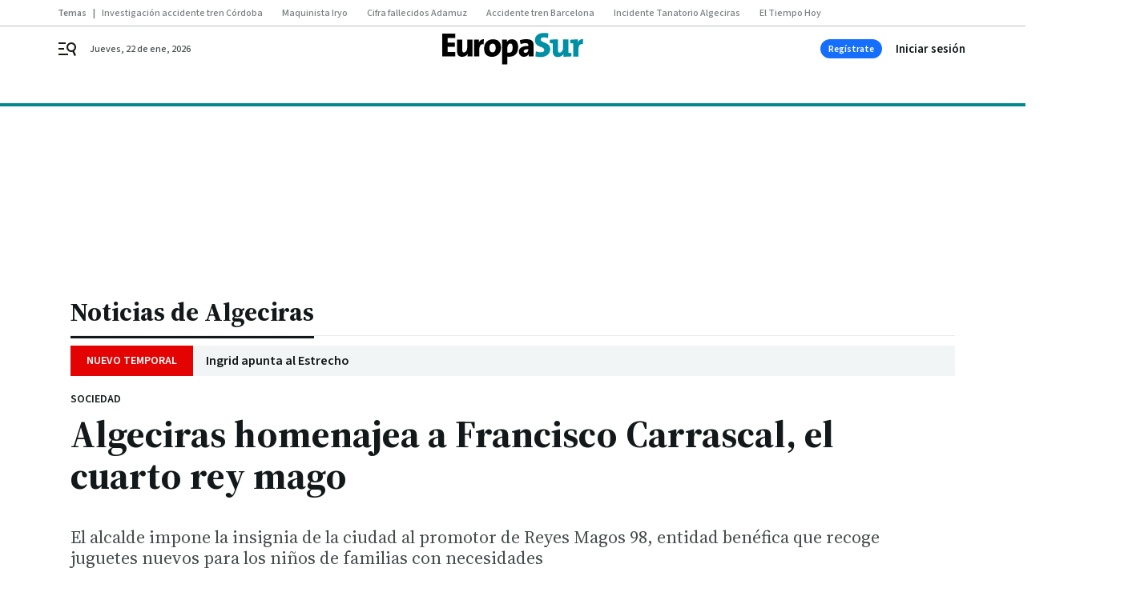

--- FILE ---
content_type: text/html; charset=UTF-8
request_url: https://www.europasur.es/algeciras/homenaje-Francisco-Carrascal-cuarto-rey-mago_0_1900311099.html
body_size: 41010
content:



<!doctype html>
<html lang="es">
<head>
    <!-- bbnx generated at 2026-01-22T21:53:51+01:00 -->
    <meta charset="UTF-8">
    <meta name="viewport" content="width=device-width, initial-scale=1.0">
    <meta http-equiv="X-UA-Compatible" content="ie=edge">
    <meta name="generator" content="BBT bCube NX">

    <link rel="preconnect" href="https://fonts.googleapis.com">
<link rel="preconnect" href="https://fonts.gstatic.com" crossorigin>
<link href="https://fonts.googleapis.com/css2?family=Source+Sans+3:ital,wght@0,200..900;1,200..900&family=Source+Serif+4:ital,opsz,wght@0,8..60,200..900;1,8..60,200..900&display=swap" rel="stylesheet">

    <link rel="preload" href="/europasur/vendor.h-9f04c90ba4f98b79ed48.js" as="script">
    <link rel="preload" href="/europasur/app.h-b9a525498cb706f21fed.js" as="script">
    <link rel="preload" href="/europasur/app.h-a4b1543f88b8150bb64e.css" as="style">

    <title>Algeciras homenajea a Francisco Carrascal, el cuarto rey mago</title>
    <meta name="description" content="El alcalde impone la insignia de la ciudad al promotor de Reyes Magos 98, entidad benéfica que recoge juguetes nuevos para los niños de familias con necesidades">            <link rel="canonical" href="https://www.europasur.es/algeciras/homenaje-Francisco-Carrascal-cuarto-rey-mago_0_1900311099.html">    
            
            <meta property="article:modified_time" content="2024-05-06T15:11:25+02:00">                    <meta property="article:published_time" content="2024-05-06T15:11:25+02:00">                    <meta property="article:section" content="Algeciras">                    <meta name="author" content="R. D.">                    <meta http-equiv="Content-Type" content="text/html; charset=UTF-8">                    <meta name="generator" content="BBT bCube NX">                    <meta name="keywords" content="homenaje, Francisco, Carrascal, cuarto, rey, mago">                    <meta property="og:description" content="El alcalde impone la insignia de la ciudad al promotor de Reyes Magos 98, entidad benéfica que recoge juguetes nuevos para los niños de familias con necesidades">                    <meta property="og:image" content="https://static.grupojoly.com/clip/aee6ffb0-15a5-4fce-bc9c-0b4e3bbe5e99_facebook-aspect-ratio_default_0.jpg">                    <meta property="og:image:height" content="628">                    <meta property="og:image:width" content="1200">                    <meta property="og:site_name" content="Europa Sur">                    <meta property="og:title" content="Algeciras homenajea a Francisco Carrascal, el cuarto rey mago">                    <meta property="og:type" content="article">                    <meta property="og:url" content="https://www.europasur.es/algeciras/homenaje-Francisco-Carrascal-cuarto-rey-mago_0_1900311099.html">                    <meta name="publisher" content="Europa Sur">                    <meta http-equiv="refresh" content="600">                    <meta name="robots" content="index,follow,max-image-preview:large">                    <meta name="twitter:card" content="summary_large_image">                    <meta name="twitter:description" content="El alcalde impone la insignia de la ciudad al promotor de Reyes Magos 98, entidad benéfica que recoge juguetes nuevos para los niños de familias con necesidades">                    <meta name="twitter:image" content="https://static.grupojoly.com/clip/aee6ffb0-15a5-4fce-bc9c-0b4e3bbe5e99_twitter-aspect-ratio_default_0.jpg">                    <meta name="twitter:title" content="Algeciras homenajea a Francisco Carrascal, el cuarto rey mago">                    <link rel="shortcut icon" href="https://static.grupojoly.com/clip/996b4828-8e9f-4bd1-9e85-fcf9d8337c5f_source-aspect-ratio_default_0.jpg" type="image/x-icon">                    <link rel="apple-touch-icon" href="https://static.grupojoly.com/joly/public/file/2024/0918/09/app-launcher-europa.png">                    <link href="https://www.europasur.es/algeciras/homenaje-Francisco-Carrascal-cuarto-rey-mago_0_1900311099.amp.html" rel="amphtml">                    <meta property="mrf:canonical" content="https://www.europasur.es/algeciras/homenaje-Francisco-Carrascal-cuarto-rey-mago_0_1900311099.html">                    <meta property="mrf:authors" content="Alberto Rodríguez Gallego">                    <meta property="mrf:sections" content="Algeciras">                    <meta property="mrf:tags" content="noticia_id:21644812">                    <meta property="mrf:tags" content="fechapublicacion:20240506">                    <meta property="mrf:tags" content="lastmodify:argallego">                    <meta property="mrf:tags" content="layout:noticias">                    <meta property="mrf:tags" content="accesstype:abierto">                    <meta property="mrf:tags" content="keywords:homenaje;Francisco;Carrascal;cuarto;rey;mago">                    <meta property="mrf:tags" content="categoria:Algeciras">                    <meta property="mrf:tags" content="subcategoria:sinct">            
    
    <link rel="preconnect" href="https://static.grupojoly.com">
                                    <script type="application/ld+json">{"@context":"https:\/\/schema.org","@graph":[{"@context":"https:\/\/schema.org","@type":"NewsMediaOrganization","name":"Europa Sur","url":"https:\/\/www.europasur.es","logo":{"@type":"ImageObject","url":"https:\/\/www.europasur.es\/static\/logos\/europasur.svg"},"sameAs":["https:\/\/www.facebook.com\/Europa-Sur-200269246665687\/","https:\/\/twitter.com\/europa_sur","https:\/\/www.instagram.com\/europa_sur\/","https:\/\/www.youtube.com\/channel\/UChWPxx2JyBr_ZqlYhOH-7QA"],"foundingDate":"1989-01-22T00:00:00+01:00","@id":"https:\/\/www.europasur.es#organization"},{"@context":"https:\/\/schema.org","@type":"BreadcrumbList","name":"Algeciras homenajea a Francisco Carrascal, el cuarto rey mago","itemListElement":[{"@type":"ListItem","position":1,"item":{"@type":"CollectionPage","url":"https:\/\/www.europasur.es","name":"Europa Sur","@id":"https:\/\/www.europasur.es"}},{"@type":"ListItem","position":2,"item":{"@type":"CollectionPage","url":"https:\/\/www.europasur.es\/algeciras\/","name":"Algeciras","@id":"https:\/\/www.europasur.es\/algeciras\/"}},{"@type":"ListItem","position":3,"item":{"@type":"WebPage","url":"https:\/\/www.europasur.es\/algeciras\/homenaje-Francisco-Carrascal-cuarto-rey-mago_0_1900311099.html","name":"Algeciras homenajea a Francisco Carrascal, el cuarto rey mago","@id":"https:\/\/www.europasur.es\/algeciras\/homenaje-Francisco-Carrascal-cuarto-rey-mago_0_1900311099.html"}}],"@id":"https:\/\/www.europasur.es\/algeciras\/homenaje-Francisco-Carrascal-cuarto-rey-mago_0_1900311099.html#breadcrumb"},{"@context":"https:\/\/schema.org","@type":"NewsArticle","headline":"Algeciras homenajea a Francisco Carrascal, el cuarto rey mago","url":"https:\/\/www.europasur.es\/algeciras\/homenaje-Francisco-Carrascal-cuarto-rey-mago_0_1900311099.html","image":[{"@type":"ImageObject","url":"https:\/\/static.grupojoly.com\/clip\/aee6ffb0-15a5-4fce-bc9c-0b4e3bbe5e99_source-aspect-ratio_1600w_0.jpg","width":1600,"height":1067,"name":"Carrascal muestra la insignia de la ciudad colocada en la solapa de su chaqueta, este lunes.","author":{"@type":"Person","name":"Vanessa P\u00e9rez"}}],"datePublished":"2024-05-06T15:11:25+02:00","dateModified":"2024-05-06T15:11:25+02:00","publisher":{"@id":"https:\/\/www.europasur.es#organization"},"author":[{"@type":"Person","name":"R. D."}],"mainEntityOfPage":"https:\/\/www.europasur.es\/algeciras\/homenaje-Francisco-Carrascal-cuarto-rey-mago_0_1900311099.html","isAccessibleForFree":true,"articleSection":["Algeciras"],"articleBody":"La ciudad de Algeciras ha homenajeado este lunes al cuarto rey mago de oriente. El alcalde, Jos\u00e9 Ignacio Landaluce, ha impuesto la insignia de la ciudad a Francisco Carrascal Salcedo por su labor al frente de la asociaci\u00f3n ben\u00e9fica Reyes Magos 98, dedicada a recoger juguetes nuevos para repartir cada 5 de enero a los ni\u00f1os de familias con escasos recursos. Varios miembros del equipo de gobierno y de la corporaci\u00f3n municipal, junto a numerosos amigos y familiares, han arropado a Carrascal quien se ha mostrado visiblemente emocionado durante el sencillo acto desarrollado en el sal\u00f3n de plenos.  Carrascal ha agradecido la distinci\u00f3n institucional y el apoyo recibido durante todos estos a\u00f1os en su labor de recogida de juguetes para los ni\u00f1os de familias con escasos recursos. \u201cLa sonrisa de un ni\u00f1o vale mucho y cuesta muy poco\u201d, ha defendido.  Carrascal, funcionario del Ayuntamiento hasta su jubilaci\u00f3n, adscrito a la Delegaci\u00f3n de Deportes, ha sido tambi\u00e9n fundador y presidente del recordado Club Nataci\u00f3n Algeciras, hermano mayor de la Cofrad\u00eda de la Buena Muerte y Nuestra Se\u00f1ora del Mayor Dolor, monitor de cursos formativos para socorristas acu\u00e1ticos y comerciante del sector del calzado. En su intervenci\u00f3n, Landaluce ha destacado \u201cel impresionante compromiso social de Paco Carrascal, un onubense especial o un choquero algecire\u00f1o, ya que han pasado 73 a\u00f1os desde que lleg\u00f3 a esta ciudad que hizo suya para siempre\u201d. En los \u00faltimos meses, la labor de Carrascal y su asociaci\u00f3n ha tenido repercusi\u00f3n regional y nacional a trav\u00e9s del impulso del promotor algecire\u00f1o Javier Ortega. Landaluce ha puesto de manifiesto la importancia que tiene que el nombre y el trabajo de Carrascal suene en todos los rincones de Espa\u00f1a. \"Hay una frase popular que dice que la mayor ilusi\u00f3n es seguir teniendo ilusiones. Y t\u00fa, Paco, tienes tantas como juguetes haces llegar a los ni\u00f1os, esos ni\u00f1os que cada 5 de enero saben que alguien muy especial cuida y vela por ellos\u201d, ha agregado el regidor algecire\u00f1o. ","wordCount":351,"name":"Algeciras homenajea a Francisco Carrascal, el cuarto rey mago","description":"El alcalde impone la insignia de la ciudad al promotor de Reyes Magos 98, entidad ben\u00e9fica que recoge juguetes nuevos para los ni\u00f1os de familias con necesidades","keywords":[]}]}</script>
                <!-- New cookie policies (Marfeel) -->
<script type="text/javascript">
    if (!window.didomiConfig) {
        window.didomiConfig = {};
    }
    if (!window.didomiConfig.notice) {
        window.didomiConfig.notice = {};
    }
    if (!window.didomiConfig.app) {
        window.didomiConfig.app = {};
    }

    // time in seconds pay to reject should be valid. In this example, one day in seconds is 86400.
    window.didomiConfig.app.deniedConsentDuration = 86400;
    window.didomiConfig.notice.enable = false;
</script>
<!-- End New cookie policies (Marfeel) -->

<!-- Didomi CMP -->
<script async type="text/javascript">window.gdprAppliesGlobally=true;(function(){function a(e){if(!window.frames[e]){if(document.body&&document.body.firstChild){var t=document.body;var n=document.createElement("iframe");n.style.display="none";n.name=e;n.title=e;t.insertBefore(n,t.firstChild)}
    else{setTimeout(function(){a(e)},5)}}}function e(n,r,o,c,s){function e(e,t,n,a){if(typeof n!=="function"){return}if(!window[r]){window[r]=[]}var i=false;if(s){i=s(e,t,n)}if(!i){window[r].push({command:e,parameter:t,callback:n,version:a})}}e.stub=true;function t(a){if(!window[n]||window[n].stub!==true){return}if(!a.data){return}
        var i=typeof a.data==="string";var e;try{e=i?JSON.parse(a.data):a.data}catch(t){return}if(e[o]){var r=e[o];window[n](r.command,r.parameter,function(e,t){var n={};n[c]={returnValue:e,success:t,callId:r.callId};a.source.postMessage(i?JSON.stringify(n):n,"*")},r.version)}}
        if(typeof window[n]!=="function"){window[n]=e;if(window.addEventListener){window.addEventListener("message",t,false)}else{window.attachEvent("onmessage",t)}}}e("__tcfapi","__tcfapiBuffer","__tcfapiCall","__tcfapiReturn");a("__tcfapiLocator");(function(e){
        var t=document.createElement("script");t.id="spcloader";t.type="text/javascript";t.async=true;t.src="https://sdk.privacy-center.org/"+e+"/loader.js?target="+document.location.hostname;t.charset="utf-8";var n=document.getElementsByTagName("script")[0];n.parentNode.insertBefore(t,n)})("6e7011c3-735d-4a5c-b4d8-c8b97a71fd01")})();</script>
<!-- End Didomi CMP -->
                                    <script>
    window.adMap = {"networkCode":"","adUnitPath":"","segmentation":{"site":"","domain":"https:\/\/www.europasur.es","id":"21644812","type":"content","subtype":"noticias","language":"es","category":["Algeciras"],"tags":[],"authors":[],"geocont":""},"bannerTop":null,"bannerUnderHeader":{"type":"html","id":1000028,"slotType":"BANNER","minimumReservedHeightMobile":115,"minimumReservedHeightDesktop":265,"name":"Top, Int, Skin RC","active":true,"code":"<div id=\"top\" class=\"henneoHB\"><\/div>\n<div id=\"int\" class=\"henneoHB\"><\/div>\n<div id=\"skin\" class=\"henneoHB\"><\/div>"},"bannerFooter":null,"afterContent":null,"skyLeft":{"type":"html","id":1000027,"slotType":"SKY","minimumReservedHeightMobile":null,"minimumReservedHeightDesktop":600,"name":"Skyizda RC","active":true,"code":"<div id=\"skyizda\" class=\"henneoHB\"><\/div>"},"skyRight":{"type":"html","id":1000026,"slotType":"SKY","minimumReservedHeightMobile":null,"minimumReservedHeightDesktop":600,"name":"Skydcha RC","active":true,"code":"<div id=\"skydcha\" class=\"henneoHB\"><\/div>"},"outOfPage":null,"list":[{"index":3,"position":{"type":"html","id":1000057,"slotType":"RECTANGLE","minimumReservedHeightMobile":250,"minimumReservedHeightDesktop":450,"name":"Intext Contenidos Noticias ES","active":true,"code":"<div class=\"adv-intext\">\n <script>function a(r){try{for(;r.parent&&r!==r.parent;)r=r.parent;return r}catch(r){return null}}var n=a(window);if(n&&n.document&&n.document.body){var s=document.createElement(\"script\");s.setAttribute(\"data-gdpr-applies\", \"${gdpr}\");s.setAttribute(\"data-consent-string\", \"${gdpr_consent}\");s.src=\"https:\/\/static.sunmedia.tv\/integrations\/f75102a9-d9fb-4ff6-8e81-baa5e01763bc\/f75102a9-d9fb-4ff6-8e81-baa5e01763bc.js\",s.async=!0,n.document.body.appendChild(s)}<\/script>\n<\/div>"}}],"vastUrl":"https:\/\/vast.sunmedia.tv\/df40fa1e-ea46-48aa-9f19-57533868f398?rnd=__timestamp__&gdpr=${gdpr}&gdpr_consent=${gdpr_consent}&referrerurl=__page-url__&rw=__player-width__&rh=__player-height__&cp.schain=${supply_chain}&t=${VALUE}","adMapName":"Admap Contenidos con columna derecha Desktop ES","underRecirculationBannerLeft":null,"underRecirculationBannerRight":null} || [];
    window.adMapMobile = {"networkCode":"","adUnitPath":"","segmentation":{"site":"","domain":"https:\/\/www.europasur.es","id":"21644812","type":"content","subtype":"noticias","language":"es","category":["Algeciras"],"tags":[],"authors":[],"geocont":""},"bannerTop":{"type":"html","id":1000024,"slotType":"BANNER","minimumReservedHeightMobile":115,"minimumReservedHeightDesktop":265,"name":"Top, Int RC","active":true,"code":"<div id=\"top\" class=\"henneoHB\"><\/div>\n<div id=\"int\" class=\"henneoHB\"><\/div>"},"bannerUnderHeader":null,"bannerFooter":null,"afterContent":null,"skyLeft":null,"skyRight":null,"outOfPage":null,"list":[{"index":3,"position":{"type":"html","id":1000013,"slotType":"RECTANGLE","minimumReservedHeightMobile":600,"minimumReservedHeightDesktop":600,"name":"Right1 RC","active":true,"code":"<div class=\"henneoHB henneoHB-right\" ><\/div>"}},{"index":5,"position":{"type":"html","id":1000057,"slotType":"RECTANGLE","minimumReservedHeightMobile":250,"minimumReservedHeightDesktop":450,"name":"Intext Contenidos Noticias ES","active":true,"code":"<div class=\"adv-intext\">\n <script>function a(r){try{for(;r.parent&&r!==r.parent;)r=r.parent;return r}catch(r){return null}}var n=a(window);if(n&&n.document&&n.document.body){var s=document.createElement(\"script\");s.setAttribute(\"data-gdpr-applies\", \"${gdpr}\");s.setAttribute(\"data-consent-string\", \"${gdpr_consent}\");s.src=\"https:\/\/static.sunmedia.tv\/integrations\/f75102a9-d9fb-4ff6-8e81-baa5e01763bc\/f75102a9-d9fb-4ff6-8e81-baa5e01763bc.js\",s.async=!0,n.document.body.appendChild(s)}<\/script>\n<\/div>"}},{"index":9,"position":{"type":"html","id":1000014,"slotType":"RECTANGLE","minimumReservedHeightMobile":600,"minimumReservedHeightDesktop":600,"name":"Right2 RC","active":true,"code":"<div class=\"henneoHB henneoHB-right\" ><\/div>"}},{"index":13,"position":{"type":"html","id":1000015,"slotType":"RECTANGLE","minimumReservedHeightMobile":600,"minimumReservedHeightDesktop":600,"name":"Right3 RC","active":true,"code":"<div class=\"henneoHB henneoHB-right\" ><\/div>"}},{"index":17,"position":{"type":"html","id":1000016,"slotType":"RECTANGLE","minimumReservedHeightMobile":600,"minimumReservedHeightDesktop":600,"name":"Right4 RC","active":true,"code":"<div class=\"henneoHB henneoHB-right\" ><\/div>"}}],"vastUrl":"https:\/\/vast.sunmedia.tv\/df40fa1e-ea46-48aa-9f19-57533868f398?rnd=__timestamp__&gdpr=${gdpr}&gdpr_consent=${gdpr_consent}&referrerurl=__page-url__&rw=__player-width__&rh=__player-height__&cp.schain=${supply_chain}&t=${VALUE}","adMapName":"Admap Contenidos Mobile ES","underRecirculationBannerLeft":null,"underRecirculationBannerRight":null} || [];
</script>
                        
            <!-- Tag per site - Google Analytics -->

    
    <!-- Google Analytics -->
    <script>
        window.dataLayer = window.dataLayer || [];
        window.dataLayer.push({
                        'site': 'sur',                        'categoria': 'Algeciras',                        'subcategoria': '',                        'secundarias': '',                        'section': 'Algeciras',                        'platform': 'Desktop',                        'layout': 'noticias',                        'createdby': 'argallego',                        'titular': 'Algeciras-homenajea-a-Francisco-Carrascal,-el-cuarto-rey-mago',                        'fechapublicacion': '20240506',                        'lastmodify': 'argallego',                        'keywords': 'homenaje,Francisco,Carrascal,cuarto,rey,mago',                        'noticia_id': '21644812',                        'seotag': '',                        'title': 'Algeciras homenajea a Francisco Carrascal, el cuarto rey mago',                        'firma': 'R. D.',                        'media_id': '404',                        'author': 'Alberto Rodríguez Gallego',                        'user': 'argallego',                        'image': 'https://static.grupojoly.com/clip/aee6ffb0-15a5-4fce-bc9c-0b4e3bbe5e99_16-9-aspect-ratio_25p_0.jpg',                        'canonical': 'https://www.europasur.es/algeciras/homenaje-Francisco-Carrascal-cuarto-rey-mago_0_1900311099.html',                        'template': 'normal',                        'op_column': '',                        'fechadeactualizacion': '2024-05-06 17:46:57',                        'accesstype': 'abierto',                        'mediatype': '',                        'user_logged': '0',                        'user_id': '',                        'ga_id': '',                        'su': '',                        'kid': ''                    });
    </script>
    <script>
    function updateDataLayerPlatform() {
        const isMobile = detectMob();
        if (isMobile) {
            window.dataLayer.push({ 'platform': 'Mobile' });
        }
    }

    function detectMob() {
        const toMatch = [
            /Android/i,
            /webOS/i,
            /iPhone/i,
            /iPad/i,
            /iPod/i,
            /BlackBerry/i,
            /Windows Phone/i
        ];

        return toMatch.some((toMatchItem) => {
            return navigator.userAgent.match(toMatchItem);
        });
    }

    updateDataLayerPlatform();
    </script>

    <!-- Google Tag Manager -->
    <script>
    window.jolTagManagerId = "GTM-5FV3C8";
    (function (w, d, s, l, i) {
        w[l] = w[l] || [];
        w[l].push({ 'gtm.start': new Date().getTime(), event: 'gtm.js' });
        const f = d.getElementsByTagName(s)[0],
            j = d.createElement(s),
            dl = l != 'dataLayer' ? '&l=' + l : '';
        j.src = 'https://www.googletagmanager.com/gtm.js?id=' + i + dl;
        j.async = 'true';
        f.parentNode.insertBefore(j, f);
    })(window, document, 'script', 'dataLayer', 'GTM-5FV3C8');
    </script>
    <!-- End Google Tag Manager -->

<!-- Google Tag Manager (Alayans -> Addoor) - https://mgr.bitban.com/issues/129004 -->
<script>(function(w,d,s,l,i){w[l]=w[l]||[]; w[l].push({'gtm.start':new Date().getTime(), event:'gtm.js'});var f=d.getElementsByTagName(s)[0],j=d.createElement(s), dl=l!='dataLayer'?'&l='+l:'';j.async=true;j.src='https://www.googletagmanager.com/gtm.js?id='+i+dl;f.parentNode.insertBefore(j,f);
    })(window,document, 'script', 'dataLayer', 'GTM-P3BNRJ4L'); </script>
<!-- End Google Tag Manager -->
    
                        <style>
        #related-21644812 {
            display: none;
        }
    </style>
    <link rel="preload" href="/europasur/brick/hot-topics-joly-default-brick.h-cd55aa21d64f2fd37433.css" as="style"><link rel="preload" href="/europasur/brick/header-joly-default-brick.h-a70095c3ee979df134c2.css" as="style"><link rel="preload" href="/europasur/brick/footer-joly-default-brick.h-2d912fea6bc646b83b15.css" as="style"><link rel='stylesheet' href='/europasur/brick/hot-topics-joly-default-brick.h-cd55aa21d64f2fd37433.css'><link rel='stylesheet' href='/europasur/brick/header-joly-default-brick.h-a70095c3ee979df134c2.css'><link rel='stylesheet' href='/europasur/brick/footer-joly-default-brick.h-2d912fea6bc646b83b15.css'>

    <link rel="stylesheet" href="/europasur/app.h-a4b1543f88b8150bb64e.css">

                
                                
                    <!-- Seedtag Config -->

<script defer>

function getCookieForSeedtag(name) {
    const cookies = document.cookie.split(";");
    for (let cookie of cookies) {
        cookie = cookie.trim();
        if (cookie.startsWith(name + "=")) {
            try {
                return decodeURIComponent(cookie.substring(name.length + 1));
            } catch (e) {
                return "";
            }
        }
    }
    return "";
}

setTimeout(() => {
    const userSessionCookie = getCookieForSeedtag('nx-session-user');
    let isSubscriber = false;
    if (userSessionCookie) {
        try {
            const userData = JSON.parse(userSessionCookie);
            if (userData && userData.type && userData.type.toString() === '2') {
                isSubscriber = true;
            }
        } catch (e) {
            console.error("Integration Error: Error parsing user session cookie.", e);
        }
    }

    if (!isSubscriber) {
        !function(){window.hb_now=Date.now();var e=document.getElementsByTagName("script")[0],t="https://hb.20m.es/stable/config/grupojoly.com/desktop-mobile.min.js";
        window.location.search.match(/hb_test=true/)&&(t=t.replace("/stable/","/test/"));var n=document.createElement("script");n.async=!0,n.src=t,e.parentNode.insertBefore(n,e)}();
    }
}, 500);

</script>
<!-- Indigitall -->
<script defer type="text/javascript" src="/static/indigitall/sdk.min.js"></script>
<script defer type="text/javascript" src="/static/indigitall/worker.min.js"></script>
<!-- GFK -->

    
    <script defer type="text/javascript">
        var gfkS2sConf = {
            media: "EuropasurWeb",
            url: "//es-config.sensic.net/s2s-web.js",
            type:     "WEB",
            logLevel: "none"
        };

        (function (w, d, c, s, id, v) {
            if (d.getElementById(id)) {
                return;
            }

            w.gfkS2sConf = c;
            w[id] = {};
            w[id].agents = [];
            var api = ["playStreamLive", "playStreamOnDemand", "stop", "skip", "screen", "volume", "impression"];
            w.gfks = (function () {
                function f(sA, e, cb) {
                    return function () {
                        sA.p = cb();
                        sA.queue.push({f: e, a: arguments});
                    };
                }
                function s(c, pId, cb) {
                    var sA = {queue: [], config: c, cb: cb, pId: pId};
                    for (var i = 0; i < api.length; i++) {
                        var e = api[i];
                        sA[e] = f(sA, e, cb);
                    }
                    return sA;
                }
                return s;
            }());
            w[id].getAgent = function (cb, pId) {
                var a = {
                    a: new w.gfks(c, pId || "", cb || function () {
                        return 0;
                    })
                };
                function g(a, e) {
                    return function () {
                        return a.a[e].apply(a.a, arguments);
                    }
                }
                for (var i = 0; i < api.length; i++) {
                    var e = api[i];
                    a[e] = g(a, e);
                }
                w[id].agents.push(a);
                return a;
            };

            var lJS = function (eId, url) {
                var tag = d.createElement(s);
                var el = d.getElementsByTagName(s)[0];
                tag.id = eId;
                tag.async = true;
                tag.type = 'text/javascript';
                tag.src = url;
                el.parentNode.insertBefore(tag, el);
            };

            if (c.hasOwnProperty(v)) {lJS(id + v, c[v]);}
            lJS(id, c.url);
        })(window, document, gfkS2sConf, 'script', 'gfkS2s', 'visUrl');
    </script>
    <script defer type="text/javascript">
        var agent = gfkS2s.getAgent();
        let c1 = window.location.hostname.replace("www.", "");
        let c2 = "homepage";
        if (window.location.pathname.length > 1) {
            c2 = window.location.pathname;
            if (window.location.pathname.lastIndexOf("/") > 0) {
                c2 = window.location.pathname.substring(1, window.location.pathname.lastIndexOf("/"));
            }
        }
        var customParams = {
            c1: c1,
            c2: c2
        }

        agent.impression("default", customParams);
    </script>
<!-- Marfeel head-->
<script defer type="text/javascript">
    function e(e){var t=!(arguments.length>1&&void 0!==arguments[1])||arguments[1],c=document.createElement("script");c.src=e,t?c.type="module":(c.async=!0,c.type="text/javascript",c.setAttribute("nomodule",""));var n=document.getElementsByTagName("script")[0];n.parentNode.insertBefore(c,n)}function t(t,c,n){var a,o,r;null!==(a=t.marfeel)&&void 0!==a||(t.marfeel={}),null!==(o=(r=t.marfeel).cmd)&&void 0!==o||(r.cmd=[]),t.marfeel.config=n,t.marfeel.config.accountId=c;var i="https://sdk.mrf.io/statics";e("".concat(i,"/marfeel-sdk.js?id=").concat(c),!0),e("".concat(i,"/marfeel-sdk.es5.js?id=").concat(c),!1)}!function(e,c){var n=arguments.length>2&&void 0!==arguments[2]?arguments[2]:{};t(e,c,n)}(window,3358,{} /*config*/);
</script>

<!-- Interstitial Adgage -->
    <script defer src="https://cdn.adkaora.space/grupojoly/generic/prod/adk-init.js" data-version="v3" type="text/javascript"></script>
<!-- Besocy head -->
<script>
(function(d,s,id,h,t){
    var js,r,djs = d.getElementsByTagName(s)[0];
    if (d.getElementById(id)) {return;}
    js = d.createElement('script');js.id =id;js.async=1;
    js.h=h;js.t=t;
    r=encodeURI(btoa(d.referrer));
    js.src="//"+h+"/pixel/js/"+t+"/"+r;
    djs.parentNode.insertBefore(js, djs);
}(document, 'script', 'dogtrack-pixel','joly.spxl.socy.es', 'JOLYOzD0eCrpfv'));
</script>
<!-- Besocy head -->

<script>
    function getCookie(name) {
        const cookies = document.cookie.split(";");
        for (let cookie of cookies) {
            cookie = cookie.trim();
            if (cookie.startsWith(name + "=")) {
                try {
                    return decodeURIComponent(cookie.substring(name.length + 1));
                } catch (e) {
                    return "";
                }
            }
        }
        return "";
    }

    let isSubscriber = false;
    const userSessionCookie = getCookie('nx-session-user');

    let parsedUserData = null;

    if (userSessionCookie) {
        try {
            const userData = JSON.parse(userSessionCookie);
            parsedUserData = userData;

            if (userData && userData.type && userData.type.toString() === '2') {
                isSubscriber = true;
            }

            document.addEventListener("DOMContentLoaded", function() {
                const headerbtnsubscription = document.getElementById('headerbtnsubscription');
                if (headerbtnsubscription) {
                    if (isSubscriber) {
                        headerbtnsubscription.style.display = 'none';
                    } else {
                        headerbtnsubscription.style.display = 'flex';
                    }
                }
            });
        } catch (e) {
            console.error("Integration Error: Error parsing user session cookie.", e);
        }
    }

        </script>
<!-- Permutive -->


        
<script defer type="text/javascript" src="https://cdns.gigya.com/js/gigya.js?apiKey=3_AJ9wTeBi2OPAFn6YLz_XJzW65k9ou0jGL0Pt0yKG92PhkvedZnSWmQLBThp1o5-w">
    {
        'lang': 'es',
        'sessionExpiration': 2592000,
    }
</script>
        
    <style>@media all and (max-width: 768px) {#id-bannerTop { min-height: 115px; }} </style>
<style>@media all and (min-width: 769px) {#id-bannerUnderHeader { min-height: 265px; }} </style>
<style>@media all and (min-width: 1100px) {#id-1000057-advertising--desktop { min-height: 486px; }} </style>
<style>@media all and (max-width: 1099px) {#id-1000013-advertising--mobile { min-height: 636px; }} </style>
<style>@media all and (max-width: 1099px) {#id-1000057-advertising--mobile { min-height: 286px; }} </style>

    <script>
    function getCookie(name) {
        const cookies = document.cookie.split(";");
        for (let cookie of cookies) {
            cookie = cookie.trim();
            if (cookie.startsWith(name + "=")) {
                try {
                    return decodeURIComponent(cookie.substring(name.length + 1));
                } catch (e) {
                    return "";
                }
            }
        }
        return "";
    }
    let isSubscriberCaseAdWall = false;
    const userSessionCookie = getCookie('nx-session-user');
    if (userSessionCookie) {
        try {
            const userData = JSON.parse(userSessionCookie);
            if (userData && userData.type && userData.type.toString() === '2') {
                isSubscriberCaseAdWall = true;
            }
        } catch (e) {
            console.error("Integration Error: Error parsing user session cookie.", e);
        }
    }
    window.yieldMasterCmd = window.yieldMasterCmd || [];
    window.yieldMasterCmd.push(function() { window.yieldMaster.init({ pageVersionAutodetect: true, enableAdUnits: isSubscriberCaseAdWall ? [] : ['ESR_ADWALL'] }); });
</script>
</head>


<body class="web-mode europasur  sky-grid sky-grid-content">

  
      <!-- Global site tag (gtag.js) - Google Analytics -->

    <!-- Google Tag Manager (noscript) -->
    <noscript><iframe src="https://www.googletagmanager.com/ns.html?id=GTM-5FV3C8"
                      height="0" width="0" style="display:none;visibility:hidden"></iframe></noscript>
    <!-- End Google Tag Manager (noscript) -->
  
        
            <!-- Begin comScore Tag -->
        <script>
            var _comscore = _comscore || [];
            _comscore.push({ c1: "2", c2: "14621244" });
            (function() {
                var s = document.createElement("script"), el = document.getElementsByTagName("script")[0]; s.async = true;
                s.src = "https://sb.scorecardresearch.com/cs/14621244/beacon.js";
                el.parentNode.insertBefore(s, el);
            })();
        </script>
        <noscript>
            <img src="https://sb.scorecardresearch.com/p?c1=2&c2=14621244&cv=3.6&cj=1" alt="comScore">
        </noscript>
        <!-- End comScore Tag -->
    
  
  
<div id="app">
    <page-variables :content-id="21644812"                    :running-in-showroom="false"
                    :site-url="&quot;https:\/\/www.europasur.es&quot;"
                    :site="{&quot;id&quot;:17,&quot;name&quot;:&quot;Europa Sur&quot;,&quot;alias&quot;:&quot;europasur&quot;,&quot;url&quot;:&quot;https:\/\/www.europasur.es&quot;,&quot;staticUrl&quot;:null,&quot;scheme&quot;:&quot;https&quot;,&quot;mediaId&quot;:7}"
                    :preview="false"
                    :feature-flags="{&quot;CmsAuditLog.enabled&quot;:true,&quot;ManualContentIdInBoardsAndComposition.enabled&quot;:true,&quot;ShowLanguageToolFAB.Enabled&quot;:true}"></page-variables>
                                            <nx-paywall-manager :content-id="21644812"></nx-paywall-manager>
            <nx-paywall-version-testing></nx-paywall-version-testing>
            
            
                        <aside id="id-bannerTop" data-ad-type="bannerTop">
                <nx-advertising-position type="bannerTop"></nx-advertising-position>
            </aside>
            
            
            
        
            <div class="top_container">
                        <nav aria-label="Saltar al contenido">
                <a href="#content-body" tabindex="0" class="sr-only gl-accessibility">Ir al contenido</a>
            </nav>
            
                                            
                
    <nav class="topic_nav middle  ">
        <div class="topic_nav--wrap A-100-500-500-N">
            <span class="topic_nav--title A-100-700-500-N">Temas</span>
                            
    <a href="https://www.europasur.es/andalucia/corte-ultimos-vagones-acerca-incertidumbre_0_2005694555.html"
       class=""
        title="Investigación accidente tren Córdoba"                      >Investigación accidente tren Córdoba</a>
                            
    <a href="https://www.europasur.es/andalucia/llamada-maquinista-iryo-descarrilamiento-he_0_2005692897.html"
       class=""
        title="Maquinista Iryo"                      >Maquinista Iryo</a>
                            
    <a href="https://www.europasur.es/andalucia/marlaska-advierte-tres-cuerpos-atrapados-descarrilamiento-trenes-adamuz_0_2005685750.html"
       class=""
        title="Cifra fallecidos Adamuz"                      >Cifra fallecidos Adamuz</a>
                            
    <a href="https://www.diariodesevilla.es/sevilla/maquinista-fallecido-accidente-tren-barcelona-sevillano_0_2005694987.html"
       class=""
        title="Accidente tren Barcelona"                      >Accidente tren Barcelona</a>
                            
    <a href="https://www.europasur.es/algeciras/incidentes-tanatorio-detencion-petaquero-policia-nacional-muertes-mar-guadalquivir_0_2005689002.html"
       class=""
        title="Incidente Tanatorio Algeciras"                      >Incidente Tanatorio Algeciras</a>
                            
    <a href="https://www.europasur.es/campo-de-gibraltar/ingrid-estrecho-carrusel-borrascas-enero_0_2005695105.html#mrfhud=true"
       class=""
        title="El Tiempo Hoy"                      >El Tiempo Hoy</a>
                    </div>
        <span class="topic_nav--arrow"><svg height="14" viewBox="0 0 9 14" width="9" xmlns="http://www.w3.org/2000/svg"><path d="m0 1.645 5.56275304 5.355-5.56275304 5.355 1.71255061 1.645 7.28744939-7-7.28744939-7z"/></svg></span>
    </nav>

            
                                            
                
<nx-header-joly-default inline-template>
    <header class="bbnx-header europasur  "
            :class="{
            'sticky': this.headerSticky,
            'stickeable': this.headerStickable,
            'open_menu': this.openMenu,
            'open_search': this.openSearch }">
        <div class="bbnx-header-wrapper">
            <button class="burger"
                    aria-expanded="false"
                    @click.stop="toggleMenu"
                    aria-label="header.menu.open">
                <span class="sr-only">header.menu.open</span>
                <svg width="24" height="24" viewBox="0 0 24 24" fill="none" xmlns="http://www.w3.org/2000/svg">
<path fill-rule="evenodd" clip-rule="evenodd" d="M10 4H1V6H10V4ZM13 18H1V20H13V18ZM1 11H8V13H1V11ZM22.6453 12.0163C23.7635 8.89772 22.15 5.46926 19.0388 4.35308C15.9275 3.23699 12.4933 4.85461 11.3627 7.96875C10.2322 11.0829 11.8322 14.5178 14.939 15.6462C16.1126 16.0666 17.3318 16.0999 18.4569 15.8118L20.8806 21L22.9881 20.0095L20.5604 14.812C21.4838 14.1292 22.2237 13.1761 22.6453 12.0163ZM13.3081 8.64794C14.061 6.60972 16.3173 5.56022 18.3531 6.30143C20.3991 7.05629 21.4422 9.32957 20.6794 11.3795L20.6208 11.5266C19.8047 13.463 17.6031 14.4318 15.6213 13.6973C13.5898 12.9445 12.5552 10.6862 13.3081 8.64794Z" fill="#1A1813"/>
</svg>

            </button>
            <span class="register-date register-date--xl A-100-500-500-N" v-text="dateTimeNow"></span>
                        <a href="/" class="logo" title="Ir a Europa Sur">
                                                            <svg width="400" height="91" viewBox="0 0 400 91" fill="none" xmlns="http://www.w3.org/2000/svg">
<path d="M0 2.36516V67.2839H36.5833V54.3797H15.0151V40.0743H35.4269V27.8126H15.0151V15.0001H36.5833V2.36516H0Z" fill="black"/>
<path d="M72.3101 59.7519C71.8206 62.0831 71.7288 65.4483 71.7288 67.2839L71.7166 67.2901H85.4223V19.4117H70.6581V42.6258C70.6581 49.5644 66.4362 56.0073 61.2598 56.0073C57.9007 56.0073 56.8422 53.7067 56.8422 49.8458V19.4117H42.0779V53.1254C42.0779 61.3795 45.6512 68.2935 56.3649 68.2935C63.9459 68.2935 69.2263 64.6407 72.1082 59.654L72.3101 59.7519Z" fill="black"/>
<path d="M117.356 32.8054C111.115 31.3798 105.13 35.21 105.13 47.533V67.2778H90.4947V19.3995H104.158C104.158 21.4247 103.974 24.8879 103.491 27.9044H103.68C106.183 22.2202 110.705 17.8882 118.029 18.2675L117.356 32.8054Z" fill="black"/>
<path fill-rule="evenodd" clip-rule="evenodd" d="M143.941 18.4082C158.448 18.4082 166.8 26.4971 166.8 42.3688C166.8 57.8429 155.475 68.2935 141.634 68.2935C127.794 68.2935 118.671 61.4835 118.671 44.4798C118.671 28.9017 129.434 18.4082 143.941 18.4082ZM142.693 55.6279C147.985 55.6279 151.638 51.2103 151.638 43.2255V43.2193C151.638 35.0571 149.044 30.927 142.98 30.927C138.367 30.927 133.845 34.0903 133.845 42.84C133.845 51.5896 136.635 55.6279 142.693 55.6279Z" fill="black"/>
<path fill-rule="evenodd" clip-rule="evenodd" d="M215.303 40.7474C215.303 26.8887 209.239 18.4205 197.852 18.4205C190.804 18.4205 186.074 21.2963 183.376 26.3135H183.18C183.48 23.8416 183.571 21.437 183.571 19.4117H170.092V90.1065H184.722V67.6572C186.282 67.9448 187.818 68.0488 189.659 68.0488C207.013 68.0488 215.299 57.1345 215.309 40.7596L215.303 40.7474ZM199.798 42.2766C199.793 52.9704 195.542 56.6192 189.849 56.6192C187.818 56.6192 186.282 56.4356 184.716 56.0562V44.2901C184.716 36.3298 188.203 30.5476 193.227 30.5476C197.665 30.5476 199.795 34.2986 199.798 42.2766Z" fill="black"/>
<path fill-rule="evenodd" clip-rule="evenodd" d="M259.094 55.9155C259.094 59.3848 259.198 63.5332 259.485 67.2839H245.7C245.7 64.9772 245.7 62.4686 246.073 60.0211H245.975C243.675 65.02 237.997 68.2935 231.376 68.2935C223.954 68.2935 217.389 62.0403 217.389 54.1778C217.389 42.1363 228.666 37.2169 244.342 37.2169V35.2896C244.342 31.3553 242.121 29.4218 235.782 29.4218C231.566 29.4218 226.445 30.7679 222.59 32.5974L220.081 21.1433C225.092 19.4178 232.031 18.1635 238.278 18.1635C254.462 18.1635 259.094 24.325 259.094 34.8184V55.9155ZM236.069 57.127C240.97 57.127 244.336 52.7154 244.336 48.0102L244.329 48.0163V46.4683C234.05 46.4683 231.26 49.0626 231.26 52.6175C231.26 55.114 232.998 57.127 236.069 57.127Z" fill="black"/>
<path d="M280.124 68.8687C273.95 68.8687 268.945 68.2813 264.337 67.0943L265.818 52.538C270.138 54.3124 275.033 55.475 280.521 55.475C285.447 55.475 289.583 53.4252 289.583 48.616C289.583 43.9218 284.989 42.1858 279.625 40.159C272.105 37.317 263.071 33.9033 263.071 20.9597C263.071 8.52665 272.585 0.31543 289.283 0.31543C292.716 0.31543 297.519 0.713148 301.343 1.59423L299.966 14.8839C296.338 13.6174 292.618 12.9198 288.592 12.9198C282.29 12.9198 279.432 15.4713 279.432 19.1976C279.432 23.4398 284.016 25.2865 289.406 27.4582C297.101 30.5582 306.44 34.3206 306.44 46.658C306.44 59.3297 295.757 68.8809 280.117 68.8809L280.124 68.8687Z" fill="#0090A6"/>
<path d="M344.051 67.9142C344.051 66.0602 344.051 62.8602 344.547 60.2414L344.437 60.1374C341.402 65.1853 335.999 68.887 328.21 68.887C317.368 68.887 313.85 61.8873 313.85 53.4926V30.413C311.494 30.0153 308.147 29.6237 305.155 29.4279V19.7605C312.693 18.9651 321.021 18.5735 328.706 18.8672V50.1334C328.706 54.0799 329.801 56.4417 333.233 56.4417C338.544 56.4417 342.974 49.8336 342.974 42.7299V18.9651H357.843V56.5457C360.198 56.9373 363.527 57.3228 366.384 57.5186V67.0453C359.311 67.8163 351.185 68.2079 344.045 67.9142H344.051Z" fill="#0090A6"/>
<path d="M386.735 47.6554C386.735 35.4058 390.957 30.5844 399.309 32.5546L399.315 32.5484L400 17.8148C392.346 17.2335 387.726 21.749 385.162 27.5434H384.973C385.468 24.6432 385.67 21.1188 385.67 18.9651C378.395 18.6775 370.355 19.0752 363.178 19.8523V29.4402C366.029 29.6421 369.364 30.0276 371.72 30.4192V67.7367H386.735V47.6554Z" fill="#0090A6"/>
</svg>

                                                    </a>
                            <ul class="navigation">
                                            <li class="navigation-item">
                                                            <a class="navigation-item-title A-200-700-500-C" title="Campo de Gibraltar"
                                   href="https://www.europasur.es/campo-de-gibraltar/"
                                                                      rel="noreferrer">
                                   Campo de Gibraltar
                                                                          <span class="navigation-item-icon"><svg height="5" viewBox="0 0 10 5" width="10" xmlns="http://www.w3.org/2000/svg"><path d="m0 0 5 5 5-5z"/></svg>
</span>
                                                                   </a>
                                                                                        <ul class="navigation-item-children" aria-expanded="true">
                                                                            <li>
                                                                                            <a class="navigation-item-children-title A-200-300-500-N"
                                                   title="Algeciras"
                                                   href="https://www.europasur.es/algeciras/"
                                                                                                       rel="noreferrer">
                                                   Algeciras
                                                </a>
                                                                                    </li>
                                                                            <li>
                                                                                            <a class="navigation-item-children-title A-200-300-500-N"
                                                   title="La Línea"
                                                   href="https://www.europasur.es/lalinea/"
                                                                                                       rel="noreferrer">
                                                   La Línea
                                                </a>
                                                                                    </li>
                                                                            <li>
                                                                                            <a class="navigation-item-children-title A-200-300-500-N"
                                                   title="San Roque"
                                                   href="https://www.europasur.es/san_roque/"
                                                                                                       rel="noreferrer">
                                                   San Roque
                                                </a>
                                                                                    </li>
                                                                            <li>
                                                                                            <a class="navigation-item-children-title A-200-300-500-N"
                                                   title="Los Barrios"
                                                   href="https://www.europasur.es/los_barrios/"
                                                                                                       rel="noreferrer">
                                                   Los Barrios
                                                </a>
                                                                                    </li>
                                                                            <li>
                                                                                            <a class="navigation-item-children-title A-200-300-500-N"
                                                   title="Tarifa"
                                                   href="https://www.europasur.es/tarifa/"
                                                                                                       rel="noreferrer">
                                                   Tarifa
                                                </a>
                                                                                    </li>
                                                                            <li>
                                                                                            <a class="navigation-item-children-title A-200-300-500-N"
                                                   title="Jimena"
                                                   href="https://www.europasur.es/jimena/"
                                                                                                       rel="noreferrer">
                                                   Jimena
                                                </a>
                                                                                    </li>
                                                                            <li>
                                                                                            <a class="navigation-item-children-title A-200-300-500-N"
                                                   title="Castellar"
                                                   href="https://www.europasur.es/castellar/"
                                                                                                       rel="noreferrer">
                                                   Castellar
                                                </a>
                                                                                    </li>
                                                                            <li>
                                                                                            <a class="navigation-item-children-title A-200-300-500-N"
                                                   title="Tesorillo"
                                                   href="https://www.europasur.es/tesorillo/"
                                                                                                       rel="noreferrer">
                                                   Tesorillo
                                                </a>
                                                                                    </li>
                                                                            <li>
                                                                                            <a class="navigation-item-children-title A-200-300-500-N"
                                                   title="Gibraltar"
                                                   href="https://www.europasur.es/gibraltar/"
                                                                                                       rel="noreferrer">
                                                   Gibraltar
                                                </a>
                                                                                    </li>
                                                                            <li>
                                                                                            <a class="navigation-item-children-title A-200-300-500-N"
                                                   title="Vivir el sur"
                                                   href="https://www.europasur.es/vivir-el-sur/"
                                                                                                       rel="noreferrer">
                                                   Vivir el sur
                                                </a>
                                                                                    </li>
                                                                    </ul>
                                                    </li>
                                            <li class="navigation-item">
                                                            <a class="navigation-item-title A-200-700-500-C" title="Marítimas"
                                   href="https://www.europasur.es/maritimas/"
                                                                      rel="noreferrer">
                                   Marítimas
                                                                   </a>
                                                                                </li>
                                            <li class="navigation-item">
                                                            <a class="navigation-item-title A-200-700-500-C" title="Provincia"
                                   href="https://www.europasur.es/noticias-provincia-cadiz/"
                                                                      rel="noreferrer">
                                   Provincia
                                                                   </a>
                                                                                </li>
                                            <li class="navigation-item">
                                                            <a class="navigation-item-title A-200-700-500-C" title="Andalucía"
                                   href="https://www.europasur.es/andalucia/"
                                                                      rel="noreferrer">
                                   Andalucía
                                                                          <span class="navigation-item-icon"><svg height="5" viewBox="0 0 10 5" width="10" xmlns="http://www.w3.org/2000/svg"><path d="m0 0 5 5 5-5z"/></svg>
</span>
                                                                   </a>
                                                                                        <ul class="navigation-item-children" aria-expanded="true">
                                                                            <li>
                                                                                            <a class="navigation-item-children-title A-200-300-500-N"
                                                   title="Almería"
                                                   href="https://www.diariodealmeria.es/almeria/"
                                                   target="_blank"                                                    rel="noreferrer">
                                                   Almería
                                                </a>
                                                                                    </li>
                                                                            <li>
                                                                                            <a class="navigation-item-children-title A-200-300-500-N"
                                                   title="Cádiz"
                                                   href="https://www.diariodecadiz.es/cadiz/"
                                                   target="_blank"                                                    rel="noreferrer">
                                                   Cádiz
                                                </a>
                                                                                    </li>
                                                                            <li>
                                                                                            <a class="navigation-item-children-title A-200-300-500-N"
                                                   title="Córdoba"
                                                   href="https://www.eldiadecordoba.es/cordoba/"
                                                   target="_blank"                                                    rel="noreferrer">
                                                   Córdoba
                                                </a>
                                                                                    </li>
                                                                            <li>
                                                                                            <a class="navigation-item-children-title A-200-300-500-N"
                                                   title="Granada"
                                                   href="https://www.granadahoy.com/granada/"
                                                   target="_blank"                                                    rel="noreferrer">
                                                   Granada
                                                </a>
                                                                                    </li>
                                                                            <li>
                                                                                            <a class="navigation-item-children-title A-200-300-500-N"
                                                   title="Huelva"
                                                   href="https://www.huelvainformacion.es/huelva/"
                                                   target="_blank"                                                    rel="noreferrer">
                                                   Huelva
                                                </a>
                                                                                    </li>
                                                                            <li>
                                                                                            <a class="navigation-item-children-title A-200-300-500-N"
                                                   title="Jaén"
                                                   href="https://www.jaenhoy.es/jaen/"
                                                   target="_blank"                                                    rel="noreferrer">
                                                   Jaén
                                                </a>
                                                                                    </li>
                                                                            <li>
                                                                                            <a class="navigation-item-children-title A-200-300-500-N"
                                                   title="Málaga"
                                                   href="https://www.malagahoy.es/malaga/"
                                                   target="_blank"                                                    rel="noreferrer">
                                                   Málaga
                                                </a>
                                                                                    </li>
                                                                            <li>
                                                                                            <a class="navigation-item-children-title A-200-300-500-N"
                                                   title="Sevilla"
                                                   href="https://www.diariodesevilla.es/sevilla/"
                                                   target="_blank"                                                    rel="noreferrer">
                                                   Sevilla
                                                </a>
                                                                                    </li>
                                                                    </ul>
                                                    </li>
                                            <li class="navigation-item">
                                                            <a class="navigation-item-title A-200-700-500-C" title="Economía"
                                   href="https://www.europasur.es/economia/"
                                                                      rel="noreferrer">
                                   Economía
                                                                   </a>
                                                                                </li>
                                            <li class="navigation-item">
                                                            <a class="navigation-item-title A-200-700-500-C" title="Sociedad"
                                   href="https://www.europasur.es/sociedad/"
                                                                      rel="noreferrer">
                                   Sociedad
                                                                          <span class="navigation-item-icon"><svg height="5" viewBox="0 0 10 5" width="10" xmlns="http://www.w3.org/2000/svg"><path d="m0 0 5 5 5-5z"/></svg>
</span>
                                                                   </a>
                                                                                        <ul class="navigation-item-children" aria-expanded="true">
                                                                            <li>
                                                                                            <a class="navigation-item-children-title A-200-300-500-N"
                                                   title="Salud"
                                                   href="https://www.europasur.es/salud/"
                                                                                                       rel="noreferrer">
                                                   Salud
                                                </a>
                                                                                    </li>
                                                                            <li>
                                                                                            <a class="navigation-item-children-title A-200-300-500-N"
                                                   title="Tecnología y Ciencia"
                                                   href="https://www.europasur.es/tecnologia/"
                                                                                                       rel="noreferrer">
                                                   Tecnología y Ciencia
                                                </a>
                                                                                    </li>
                                                                            <li>
                                                                                            <a class="navigation-item-children-title A-200-300-500-N"
                                                   title="Medio ambiente"
                                                   href="https://www.europasur.es/medio-ambiente/"
                                                                                                       rel="noreferrer">
                                                   Medio ambiente
                                                </a>
                                                                                    </li>
                                                                            <li>
                                                                                            <a class="navigation-item-children-title A-200-300-500-N"
                                                   title="Motor"
                                                   href="https://www.europasur.es/motor/"
                                                                                                       rel="noreferrer">
                                                   Motor
                                                </a>
                                                                                    </li>
                                                                            <li>
                                                                                            <a class="navigation-item-children-title A-200-300-500-N"
                                                   title="De compras"
                                                   href="https://www.diariodesevilla.es/de_compras/"
                                                                                                       rel="noreferrer">
                                                   De compras
                                                </a>
                                                                                    </li>
                                                                    </ul>
                                                    </li>
                                            <li class="navigation-item">
                                                            <a class="navigation-item-title A-200-700-500-C" title="Deportes"
                                   href="https://www.europasur.es/deportes/"
                                                                      rel="noreferrer">
                                   Deportes
                                                                          <span class="navigation-item-icon"><svg height="5" viewBox="0 0 10 5" width="10" xmlns="http://www.w3.org/2000/svg"><path d="m0 0 5 5 5-5z"/></svg>
</span>
                                                                   </a>
                                                                                        <ul class="navigation-item-children" aria-expanded="true">
                                                                            <li>
                                                                                            <a class="navigation-item-children-title A-200-300-500-N"
                                                   title="Algeciras CF"
                                                   href="https://www.europasur.es/deportes/algecirascf/"
                                                                                                       rel="noreferrer">
                                                   Algeciras CF
                                                </a>
                                                                                    </li>
                                                                            <li>
                                                                                            <a class="navigation-item-children-title A-200-300-500-N"
                                                   title="Balona"
                                                   href="https://www.europasur.es/balona/"
                                                                                                       rel="noreferrer">
                                                   Balona
                                                </a>
                                                                                    </li>
                                                                    </ul>
                                                    </li>
                                            <li class="navigation-item">
                                                            <a class="navigation-item-title A-200-700-500-C" title="Cultura"
                                   href="https://www.europasur.es/ocio/"
                                                                      rel="noreferrer">
                                   Cultura
                                                                   </a>
                                                                                </li>
                                            <li class="navigation-item">
                                                            <a class="navigation-item-title A-200-700-500-C" title="Opinión"
                                   href="https://www.europasur.es/opinion/"
                                                                      rel="noreferrer">
                                   Opinión
                                                                          <span class="navigation-item-icon"><svg height="5" viewBox="0 0 10 5" width="10" xmlns="http://www.w3.org/2000/svg"><path d="m0 0 5 5 5-5z"/></svg>
</span>
                                                                   </a>
                                                                                        <ul class="navigation-item-children" aria-expanded="true">
                                                                            <li>
                                                                                            <a class="navigation-item-children-title A-200-300-500-N"
                                                   title="Editorial"
                                                   href="https://www.europasur.es/opinion/editorial/"
                                                                                                       rel="noreferrer">
                                                   Editorial
                                                </a>
                                                                                    </li>
                                                                            <li>
                                                                                            <a class="navigation-item-children-title A-200-300-500-N"
                                                   title="Artículos"
                                                   href="https://www.europasur.es/opinion/articulos/"
                                                                                                       rel="noreferrer">
                                                   Artículos
                                                </a>
                                                                                    </li>
                                                                            <li>
                                                                                            <a class="navigation-item-children-title A-200-300-500-N"
                                                   title="Tribuna"
                                                   href="https://www.europasur.es/opinion/tribuna/"
                                                                                                       rel="noreferrer">
                                                   Tribuna
                                                </a>
                                                                                    </li>
                                                                            <li>
                                                                                            <a class="navigation-item-children-title A-200-300-500-N"
                                                   title="Análisis"
                                                   href="https://www.europasur.es/opinion/analisis/"
                                                                                                       rel="noreferrer">
                                                   Análisis
                                                </a>
                                                                                    </li>
                                                                    </ul>
                                                    </li>
                                    </ul>
            
            <nx-header-user-button v-if="webHasUsers"
                                   site-url="https://www.europasur.es"
                                   class="user  header-user-button--right">
            </nx-header-user-button>
            <div class="register">
                <span v-if="!currentUser" class="register-date register-date--xs A-100-500-500-N" v-text="dateTimeNow"></span>

                                    <button v-cloak v-if="!currentUser && webHasUsers && viewButtonRegister" class="register-button A-100-700-500-N"
                            @click="goToRegister">Regístrate</button>
                            </div>
        </div>

        <div class="burger-menu">
            <div class="burger-menu-header">
                <button class="burger-menu-header--close"
                        aria-expanded="false"
                        @click="closeMenuAndSearch"
                        aria-label="Cerrar navegación">
                    <svg height="10" viewBox="0 0 12 10" width="12" xmlns="http://www.w3.org/2000/svg"><path d="m17 8.00714286-1.0071429-1.00714286-3.9928571 3.9928571-3.99285714-3.9928571-1.00714286 1.00714286 3.9928571 3.99285714-3.9928571 3.9928571 1.00714286 1.0071429 3.99285714-3.9928571 3.9928571 3.9928571 1.0071429-1.0071429-3.9928571-3.9928571z" transform="translate(-6 -7)"/></svg>
                </button>
                <a href="/" class="burger-menu-header--logo"
                   aria-hidden="true">
                                            <svg width="400" height="91" viewBox="0 0 400 91" fill="none" xmlns="http://www.w3.org/2000/svg">
<path d="M0 2.36516V67.2839H36.5833V54.3797H15.0151V40.0743H35.4269V27.8126H15.0151V15.0001H36.5833V2.36516H0Z" fill="black"/>
<path d="M72.3101 59.7519C71.8206 62.0831 71.7288 65.4483 71.7288 67.2839L71.7166 67.2901H85.4223V19.4117H70.6581V42.6258C70.6581 49.5644 66.4362 56.0073 61.2598 56.0073C57.9007 56.0073 56.8422 53.7067 56.8422 49.8458V19.4117H42.0779V53.1254C42.0779 61.3795 45.6512 68.2935 56.3649 68.2935C63.9459 68.2935 69.2263 64.6407 72.1082 59.654L72.3101 59.7519Z" fill="black"/>
<path d="M117.356 32.8054C111.115 31.3798 105.13 35.21 105.13 47.533V67.2778H90.4947V19.3995H104.158C104.158 21.4247 103.974 24.8879 103.491 27.9044H103.68C106.183 22.2202 110.705 17.8882 118.029 18.2675L117.356 32.8054Z" fill="black"/>
<path fill-rule="evenodd" clip-rule="evenodd" d="M143.941 18.4082C158.448 18.4082 166.8 26.4971 166.8 42.3688C166.8 57.8429 155.475 68.2935 141.634 68.2935C127.794 68.2935 118.671 61.4835 118.671 44.4798C118.671 28.9017 129.434 18.4082 143.941 18.4082ZM142.693 55.6279C147.985 55.6279 151.638 51.2103 151.638 43.2255V43.2193C151.638 35.0571 149.044 30.927 142.98 30.927C138.367 30.927 133.845 34.0903 133.845 42.84C133.845 51.5896 136.635 55.6279 142.693 55.6279Z" fill="black"/>
<path fill-rule="evenodd" clip-rule="evenodd" d="M215.303 40.7474C215.303 26.8887 209.239 18.4205 197.852 18.4205C190.804 18.4205 186.074 21.2963 183.376 26.3135H183.18C183.48 23.8416 183.571 21.437 183.571 19.4117H170.092V90.1065H184.722V67.6572C186.282 67.9448 187.818 68.0488 189.659 68.0488C207.013 68.0488 215.299 57.1345 215.309 40.7596L215.303 40.7474ZM199.798 42.2766C199.793 52.9704 195.542 56.6192 189.849 56.6192C187.818 56.6192 186.282 56.4356 184.716 56.0562V44.2901C184.716 36.3298 188.203 30.5476 193.227 30.5476C197.665 30.5476 199.795 34.2986 199.798 42.2766Z" fill="black"/>
<path fill-rule="evenodd" clip-rule="evenodd" d="M259.094 55.9155C259.094 59.3848 259.198 63.5332 259.485 67.2839H245.7C245.7 64.9772 245.7 62.4686 246.073 60.0211H245.975C243.675 65.02 237.997 68.2935 231.376 68.2935C223.954 68.2935 217.389 62.0403 217.389 54.1778C217.389 42.1363 228.666 37.2169 244.342 37.2169V35.2896C244.342 31.3553 242.121 29.4218 235.782 29.4218C231.566 29.4218 226.445 30.7679 222.59 32.5974L220.081 21.1433C225.092 19.4178 232.031 18.1635 238.278 18.1635C254.462 18.1635 259.094 24.325 259.094 34.8184V55.9155ZM236.069 57.127C240.97 57.127 244.336 52.7154 244.336 48.0102L244.329 48.0163V46.4683C234.05 46.4683 231.26 49.0626 231.26 52.6175C231.26 55.114 232.998 57.127 236.069 57.127Z" fill="black"/>
<path d="M280.124 68.8687C273.95 68.8687 268.945 68.2813 264.337 67.0943L265.818 52.538C270.138 54.3124 275.033 55.475 280.521 55.475C285.447 55.475 289.583 53.4252 289.583 48.616C289.583 43.9218 284.989 42.1858 279.625 40.159C272.105 37.317 263.071 33.9033 263.071 20.9597C263.071 8.52665 272.585 0.31543 289.283 0.31543C292.716 0.31543 297.519 0.713148 301.343 1.59423L299.966 14.8839C296.338 13.6174 292.618 12.9198 288.592 12.9198C282.29 12.9198 279.432 15.4713 279.432 19.1976C279.432 23.4398 284.016 25.2865 289.406 27.4582C297.101 30.5582 306.44 34.3206 306.44 46.658C306.44 59.3297 295.757 68.8809 280.117 68.8809L280.124 68.8687Z" fill="#0090A6"/>
<path d="M344.051 67.9142C344.051 66.0602 344.051 62.8602 344.547 60.2414L344.437 60.1374C341.402 65.1853 335.999 68.887 328.21 68.887C317.368 68.887 313.85 61.8873 313.85 53.4926V30.413C311.494 30.0153 308.147 29.6237 305.155 29.4279V19.7605C312.693 18.9651 321.021 18.5735 328.706 18.8672V50.1334C328.706 54.0799 329.801 56.4417 333.233 56.4417C338.544 56.4417 342.974 49.8336 342.974 42.7299V18.9651H357.843V56.5457C360.198 56.9373 363.527 57.3228 366.384 57.5186V67.0453C359.311 67.8163 351.185 68.2079 344.045 67.9142H344.051Z" fill="#0090A6"/>
<path d="M386.735 47.6554C386.735 35.4058 390.957 30.5844 399.309 32.5546L399.315 32.5484L400 17.8148C392.346 17.2335 387.726 21.749 385.162 27.5434H384.973C385.468 24.6432 385.67 21.1188 385.67 18.9651C378.395 18.6775 370.355 19.0752 363.178 19.8523V29.4402C366.029 29.6421 369.364 30.0276 371.72 30.4192V67.7367H386.735V47.6554Z" fill="#0090A6"/>
</svg>

                                    </a>
                <button class="burger-menu-header--search"
                        aria-expanded="false"
                        @click="toggleSearch"
                        aria-label="Busca continguts">
                    <svg height="24" viewBox="0 0 24 24" width="24" xmlns="http://www.w3.org/2000/svg"><path d="m10.33 2c4.611-.018 8.367 3.718 8.395 8.35.002 1.726-.511 3.332-1.395 4.67l5.67 5.672-2.288 2.308-5.66-5.662c-1.337.916-2.95 1.454-4.69 1.462-4.612 0-8.352-3.751-8.362-8.384-.009-4.632 3.718-8.398 8.33-8.416zm.033 2.888c-3.022-.002-5.477 2.454-5.488 5.492-.011 3.039 2.426 5.513 5.448 5.533 2.95.019 5.371-2.305 5.514-5.24l.006-.221c.019-3.059-2.437-5.548-5.48-5.564z"/></svg>
                </button>
            </div>

            <nav v-click-outside="closeMenu" aria-label="Navegación principal">
                                    <ul class="navigation">
                                                    <li class="navigation-item">
                                <a class="navigation-item-title A-400-700-500-N" title="Campo de Gibraltar"
                                   href="https://www.europasur.es/campo-de-gibraltar/"
                                                                                                            rel="noreferrer">
                                    Campo de Gibraltar
                                    <span
                                        class="navigation-item-icon"><svg height="5" viewBox="0 0 10 5" width="10" xmlns="http://www.w3.org/2000/svg"><path d="m0 0 5 5 5-5z"/></svg>
</span>                                </a>
                                                                    <ul class="navigation-item-children" aria-expanded="true">
                                                                                    <li><a class="navigation-item-children-title A-300-300-500-N"
                                                   title="Algeciras"
                                                   href="https://www.europasur.es/algeciras/"                                                                                                        rel="noreferrer">
                                                    Algeciras
                                                </a>
                                            </li>
                                                                                    <li><a class="navigation-item-children-title A-300-300-500-N"
                                                   title="La Línea"
                                                   href="https://www.europasur.es/lalinea/"                                                                                                        rel="noreferrer">
                                                    La Línea
                                                </a>
                                            </li>
                                                                                    <li><a class="navigation-item-children-title A-300-300-500-N"
                                                   title="San Roque"
                                                   href="https://www.europasur.es/san_roque/"                                                                                                        rel="noreferrer">
                                                    San Roque
                                                </a>
                                            </li>
                                                                                    <li><a class="navigation-item-children-title A-300-300-500-N"
                                                   title="Los Barrios"
                                                   href="https://www.europasur.es/los_barrios/"                                                                                                        rel="noreferrer">
                                                    Los Barrios
                                                </a>
                                            </li>
                                                                                    <li><a class="navigation-item-children-title A-300-300-500-N"
                                                   title="Tarifa"
                                                   href="https://www.europasur.es/tarifa/"                                                                                                        rel="noreferrer">
                                                    Tarifa
                                                </a>
                                            </li>
                                                                                    <li><a class="navigation-item-children-title A-300-300-500-N"
                                                   title="Jimena"
                                                   href="https://www.europasur.es/jimena/"                                                                                                        rel="noreferrer">
                                                    Jimena
                                                </a>
                                            </li>
                                                                                    <li><a class="navigation-item-children-title A-300-300-500-N"
                                                   title="Castellar"
                                                   href="https://www.europasur.es/castellar/"                                                                                                        rel="noreferrer">
                                                    Castellar
                                                </a>
                                            </li>
                                                                                    <li><a class="navigation-item-children-title A-300-300-500-N"
                                                   title="Tesorillo"
                                                   href="https://www.europasur.es/tesorillo/"                                                                                                        rel="noreferrer">
                                                    Tesorillo
                                                </a>
                                            </li>
                                                                                    <li><a class="navigation-item-children-title A-300-300-500-N"
                                                   title="Gibraltar"
                                                   href="https://www.europasur.es/gibraltar/"                                                                                                        rel="noreferrer">
                                                    Gibraltar
                                                </a>
                                            </li>
                                                                            </ul>
                                                            </li>
                                                    <li class="navigation-item">
                                <a class="navigation-item-title A-400-700-500-N" title="Turismo"
                                    tabindex="0"
                                                                                                            rel="noreferrer">
                                    Turismo
                                    <span
                                        class="navigation-item-icon"><svg height="5" viewBox="0 0 10 5" width="10" xmlns="http://www.w3.org/2000/svg"><path d="m0 0 5 5 5-5z"/></svg>
</span>                                </a>
                                                                    <ul class="navigation-item-children" aria-expanded="true">
                                                                                    <li><a class="navigation-item-children-title A-300-300-500-N"
                                                   title="Vivir el Sur"
                                                   href="https://www.europasur.es/vivir-el-sur/"                                                                                                        rel="noreferrer">
                                                    Vivir el Sur
                                                </a>
                                            </li>
                                                                            </ul>
                                                            </li>
                                                    <li class="navigation-item">
                                <a class="navigation-item-title A-400-700-500-N" title="Marítimas"
                                   href="https://www.europasur.es/maritimas/"
                                                                                                            rel="noreferrer">
                                    Marítimas
                                    <span
                                        class="navigation-item-icon"><svg height="5" viewBox="0 0 10 5" width="10" xmlns="http://www.w3.org/2000/svg"><path d="m0 0 5 5 5-5z"/></svg>
</span>                                </a>
                                                                    <ul class="navigation-item-children" aria-expanded="true">
                                                                                    <li><a class="navigation-item-children-title A-300-300-500-N"
                                                   title="Puerto de Algeciras"
                                                   href="https://www.europasur.es/maritimas/"                                                                                                        rel="noreferrer">
                                                    Puerto de Algeciras
                                                </a>
                                            </li>
                                                                            </ul>
                                                            </li>
                                                    <li class="navigation-item">
                                <a class="navigation-item-title A-400-700-500-N" title="Provincia"
                                   href="https://www.europasur.es/noticias-provincia-cadiz/"
                                                                                                            rel="noreferrer">
                                    Provincia
                                    <span
                                        class="navigation-item-icon"><svg height="5" viewBox="0 0 10 5" width="10" xmlns="http://www.w3.org/2000/svg"><path d="m0 0 5 5 5-5z"/></svg>
</span>                                </a>
                                                                    <ul class="navigation-item-children" aria-expanded="true">
                                                                                    <li><a class="navigation-item-children-title A-300-300-500-N"
                                                   title="Provincia de Cádiz"
                                                   href="https://www.europasur.es/noticias-provincia-cadiz/"                                                                                                        rel="noreferrer">
                                                    Provincia de Cádiz
                                                </a>
                                            </li>
                                                                            </ul>
                                                            </li>
                                                    <li class="navigation-item">
                                <a class="navigation-item-title A-400-700-500-N" title="Panorama"
                                    tabindex="0"
                                                                                                            rel="noreferrer">
                                    Panorama
                                    <span
                                        class="navigation-item-icon"><svg height="5" viewBox="0 0 10 5" width="10" xmlns="http://www.w3.org/2000/svg"><path d="m0 0 5 5 5-5z"/></svg>
</span>                                </a>
                                                                    <ul class="navigation-item-children" aria-expanded="true">
                                                                                    <li><a class="navigation-item-children-title A-300-300-500-N"
                                                   title="Andalucía"
                                                   href="https://www.europasur.es/andalucia/"                                                                                                        rel="noreferrer">
                                                    Andalucía
                                                </a>
                                            </li>
                                                                                    <li><a class="navigation-item-children-title A-300-300-500-N"
                                                   title="España"
                                                   href="https://www.europasur.es/espana/"                                                                                                        rel="noreferrer">
                                                    España
                                                </a>
                                            </li>
                                                                                    <li><a class="navigation-item-children-title A-300-300-500-N"
                                                   title="Economía"
                                                   href="https://www.europasur.es/economia/"                                                                                                        rel="noreferrer">
                                                    Economía
                                                </a>
                                            </li>
                                                                                    <li><a class="navigation-item-children-title A-300-300-500-N"
                                                   title="Mundo"
                                                   href="https://www.europasur.es/mundo/"                                                                                                        rel="noreferrer">
                                                    Mundo
                                                </a>
                                            </li>
                                                                                    <li><a class="navigation-item-children-title A-300-300-500-N"
                                                   title="Entrevistas"
                                                   href="https://www.europasur.es/entrevistas/"                                                                                                        rel="noreferrer">
                                                    Entrevistas
                                                </a>
                                            </li>
                                                                            </ul>
                                                            </li>
                                                    <li class="navigation-item">
                                <a class="navigation-item-title A-400-700-500-N" title="Sociedad"
                                   href="https://www.europasur.es/sociedad/"
                                                                                                            rel="noreferrer">
                                    Sociedad
                                    <span
                                        class="navigation-item-icon"><svg height="5" viewBox="0 0 10 5" width="10" xmlns="http://www.w3.org/2000/svg"><path d="m0 0 5 5 5-5z"/></svg>
</span>                                </a>
                                                                    <ul class="navigation-item-children" aria-expanded="true">
                                                                                    <li><a class="navigation-item-children-title A-300-300-500-N"
                                                   title="Noticias Sociedad"
                                                   href="https://www.europasur.es/sociedad/"                                                                                                        rel="noreferrer">
                                                    Noticias Sociedad
                                                </a>
                                            </li>
                                                                                    <li><a class="navigation-item-children-title A-300-300-500-N"
                                                   title="Salud"
                                                   href="https://www.europasur.es/salud/"                                                                                                        rel="noreferrer">
                                                    Salud
                                                </a>
                                            </li>
                                                                                    <li><a class="navigation-item-children-title A-300-300-500-N"
                                                   title="Medio ambiente"
                                                   href="https://www.europasur.es/medio-ambiente/"                                                                                                        rel="noreferrer">
                                                    Medio ambiente
                                                </a>
                                            </li>
                                                                                    <li><a class="navigation-item-children-title A-300-300-500-N"
                                                   title="Motor"
                                                   href="https://www.europasur.es/motor/"                                                                                                        rel="noreferrer">
                                                    Motor
                                                </a>
                                            </li>
                                                                                    <li><a class="navigation-item-children-title A-300-300-500-N"
                                                   title="Gastronomía"
                                                   href="https://www.europasur.es/con_cuchillo_y_tenedor/"                                                                                                        rel="noreferrer">
                                                    Gastronomía
                                                </a>
                                            </li>
                                                                                    <li><a class="navigation-item-children-title A-300-300-500-N"
                                                   title="De compras"
                                                   href="https://www.diariodesevilla.es/de_compras/"                                                                                                        rel="noreferrer">
                                                    De compras
                                                </a>
                                            </li>
                                                                                    <li><a class="navigation-item-children-title A-300-300-500-N"
                                                   title="Wappíssima"
                                                   href="https://www.diariodesevilla.es/wappissima/"                                                    target="_blank"                                                    rel="noreferrer">
                                                    Wappíssima
                                                </a>
                                            </li>
                                                                                    <li><a class="navigation-item-children-title A-300-300-500-N"
                                                   title="BC Noticias"
                                                   href="https://www.europasur.es/bc-europa/"                                                                                                        rel="noreferrer">
                                                    BC Noticias
                                                </a>
                                            </li>
                                                                            </ul>
                                                            </li>
                                                    <li class="navigation-item">
                                <a class="navigation-item-title A-400-700-500-N" title="Deportes"
                                   href="https://www.europasur.es/deportes/"
                                                                                                            rel="noreferrer">
                                    Deportes
                                    <span
                                        class="navigation-item-icon"><svg height="5" viewBox="0 0 10 5" width="10" xmlns="http://www.w3.org/2000/svg"><path d="m0 0 5 5 5-5z"/></svg>
</span>                                </a>
                                                                    <ul class="navigation-item-children" aria-expanded="true">
                                                                                    <li><a class="navigation-item-children-title A-300-300-500-N"
                                                   title="Algeciras CF"
                                                   href="https://www.europasur.es/deportes/algecirascf/"                                                                                                        rel="noreferrer">
                                                    Algeciras CF
                                                </a>
                                            </li>
                                                                                    <li><a class="navigation-item-children-title A-300-300-500-N"
                                                   title="Balona"
                                                   href="https://www.europasur.es/balona/"                                                                                                        rel="noreferrer">
                                                    Balona
                                                </a>
                                            </li>
                                                                                    <li><a class="navigation-item-children-title A-300-300-500-N"
                                                   title="Noticias deportes"
                                                   href="https://www.europasur.es/deportes/"                                                                                                        rel="noreferrer">
                                                    Noticias deportes
                                                </a>
                                            </li>
                                                                            </ul>
                                                            </li>
                                                    <li class="navigation-item">
                                <a class="navigation-item-title A-400-700-500-N" title="Cultura y Ocio"
                                    tabindex="0"
                                                                                                            rel="noreferrer">
                                    Cultura y Ocio
                                    <span
                                        class="navigation-item-icon"><svg height="5" viewBox="0 0 10 5" width="10" xmlns="http://www.w3.org/2000/svg"><path d="m0 0 5 5 5-5z"/></svg>
</span>                                </a>
                                                                    <ul class="navigation-item-children" aria-expanded="true">
                                                                                    <li><a class="navigation-item-children-title A-300-300-500-N"
                                                   title="Cultura"
                                                   href="https://www.europasur.es/ocio/"                                                                                                        rel="noreferrer">
                                                    Cultura
                                                </a>
                                            </li>
                                                                                    <li><a class="navigation-item-children-title A-300-300-500-N"
                                                   title="Pasarela"
                                                   href="https://www.europasur.es/gente/"                                                                                                        rel="noreferrer">
                                                    Pasarela
                                                </a>
                                            </li>
                                                                                    <li><a class="navigation-item-children-title A-300-300-500-N"
                                                   title="TV-Comunicación"
                                                   href="https://www.europasur.es/television/"                                                                                                        rel="noreferrer">
                                                    TV-Comunicación
                                                </a>
                                            </li>
                                                                                    <li><a class="navigation-item-children-title A-300-300-500-N"
                                                   title="Turismo y viajes"
                                                   href="https://www.diariodesevilla.es/turismo/"                                                                                                        rel="noreferrer">
                                                    Turismo y viajes
                                                </a>
                                            </li>
                                                                            </ul>
                                                            </li>
                                                    <li class="navigation-item">
                                <a class="navigation-item-title A-400-700-500-N" title="Toros"
                                   href="https://www.europasur.es/toros/"
                                                                                                            rel="noreferrer">
                                    Toros
                                    <span
                                        class="navigation-item-icon"><svg height="5" viewBox="0 0 10 5" width="10" xmlns="http://www.w3.org/2000/svg"><path d="m0 0 5 5 5-5z"/></svg>
</span>                                </a>
                                                                    <ul class="navigation-item-children" aria-expanded="true">
                                                                                    <li><a class="navigation-item-children-title A-300-300-500-N"
                                                   title="Noticias toros"
                                                   href="https://www.europasur.es/toros/"                                                                                                        rel="noreferrer">
                                                    Noticias toros
                                                </a>
                                            </li>
                                                                            </ul>
                                                            </li>
                                                    <li class="navigation-item">
                                <a class="navigation-item-title A-400-700-500-N" title="Tecnología"
                                   href="https://www.europasur.es/tecnologia/"
                                                                                                            rel="noreferrer">
                                    Tecnología
                                    <span
                                        class="navigation-item-icon"><svg height="5" viewBox="0 0 10 5" width="10" xmlns="http://www.w3.org/2000/svg"><path d="m0 0 5 5 5-5z"/></svg>
</span>                                </a>
                                                                    <ul class="navigation-item-children" aria-expanded="true">
                                                                                    <li><a class="navigation-item-children-title A-300-300-500-N"
                                                   title="Noticias Tecnología"
                                                   href="https://www.europasur.es/tecnologia/"                                                                                                        rel="noreferrer">
                                                    Noticias Tecnología
                                                </a>
                                            </li>
                                                                                    <li><a class="navigation-item-children-title A-300-300-500-N"
                                                   title="Videojuegos"
                                                   href="https://www.europasur.es/videojuegos/"                                                                                                        rel="noreferrer">
                                                    Videojuegos
                                                </a>
                                            </li>
                                                                                    <li><a class="navigation-item-children-title A-300-300-500-N"
                                                   title="Suplemento Tecnológico"
                                                   href="https://www.europasur.es/suplementotecnologico/"                                                                                                        rel="noreferrer">
                                                    Suplemento Tecnológico
                                                </a>
                                            </li>
                                                                            </ul>
                                                            </li>
                                                    <li class="navigation-item">
                                <a class="navigation-item-title A-400-700-500-N" title="Opinión"
                                   href="https://www.europasur.es/opinion/"
                                                                                                            rel="noreferrer">
                                    Opinión
                                    <span
                                        class="navigation-item-icon"><svg height="5" viewBox="0 0 10 5" width="10" xmlns="http://www.w3.org/2000/svg"><path d="m0 0 5 5 5-5z"/></svg>
</span>                                </a>
                                                                    <ul class="navigation-item-children" aria-expanded="true">
                                                                                    <li><a class="navigation-item-children-title A-300-300-500-N"
                                                   title="Editorial"
                                                   href="https://www.europasur.es/opinion/editorial/"                                                                                                        rel="noreferrer">
                                                    Editorial
                                                </a>
                                            </li>
                                                                                    <li><a class="navigation-item-children-title A-300-300-500-N"
                                                   title="Artículos"
                                                   href="https://www.europasur.es/opinion/articulos/"                                                                                                        rel="noreferrer">
                                                    Artículos
                                                </a>
                                            </li>
                                                                                    <li><a class="navigation-item-children-title A-300-300-500-N"
                                                   title="Tribuna"
                                                   href="https://www.europasur.es/opinion/tribuna/"                                                                                                        rel="noreferrer">
                                                    Tribuna
                                                </a>
                                            </li>
                                                                                    <li><a class="navigation-item-children-title A-300-300-500-N"
                                                   title="Análisis"
                                                   href="https://www.europasur.es/opinion/analisis/"                                                                                                        rel="noreferrer">
                                                    Análisis
                                                </a>
                                            </li>
                                                                            </ul>
                                                            </li>
                                                    <li class="navigation-item">
                                <a class="navigation-item-title A-400-700-500-N" title="Suscripciones"
                                    tabindex="0"
                                                                                                            rel="noreferrer">
                                    Suscripciones
                                    <span
                                        class="navigation-item-icon"><svg height="5" viewBox="0 0 10 5" width="10" xmlns="http://www.w3.org/2000/svg"><path d="m0 0 5 5 5-5z"/></svg>
</span>                                </a>
                                                                    <ul class="navigation-item-children" aria-expanded="true">
                                                                                    <li><a class="navigation-item-children-title A-300-300-500-N"
                                                   title="Suscripción a Europa Sur en PDF"
                                                   href="https://pdfinteractivo.es/europasur"                                                                                                        rel="noreferrer">
                                                    Suscripción a Europa Sur en PDF
                                                </a>
                                            </li>
                                                                                    <li><a class="navigation-item-children-title A-300-300-500-N"
                                                   title="Suscrípción a Europa Sur en papel"
                                                   href="https://europasur.clubsuscriptor.es/"                                                                                                        rel="noreferrer">
                                                    Suscrípción a Europa Sur en papel
                                                </a>
                                            </li>
                                                                            </ul>
                                                            </li>
                                            </ul>
                            </nav>
        </div>

        <div id="searchLayer" class="search-layer">
            <button class="search-layer--close" @click="closeMenuAndSearch">
                <svg height="10" viewBox="0 0 12 10" width="12" xmlns="http://www.w3.org/2000/svg"><path d="m17 8.00714286-1.0071429-1.00714286-3.9928571 3.9928571-3.99285714-3.9928571-1.00714286 1.00714286 3.9928571 3.99285714-3.9928571 3.9928571 1.00714286 1.0071429 3.99285714-3.9928571 3.9928571 3.9928571 1.0071429-1.0071429-3.9928571-3.9928571z" transform="translate(-6 -7)"/></svg>
            </button>
            <a href="/" class="search-layer--logo" aria-hidden="true" title="Buscar contenidos">
                                    <svg width="400" height="91" viewBox="0 0 400 91" fill="none" xmlns="http://www.w3.org/2000/svg">
<path d="M0 2.36516V67.2839H36.5833V54.3797H15.0151V40.0743H35.4269V27.8126H15.0151V15.0001H36.5833V2.36516H0Z" fill="black"/>
<path d="M72.3101 59.7519C71.8206 62.0831 71.7288 65.4483 71.7288 67.2839L71.7166 67.2901H85.4223V19.4117H70.6581V42.6258C70.6581 49.5644 66.4362 56.0073 61.2598 56.0073C57.9007 56.0073 56.8422 53.7067 56.8422 49.8458V19.4117H42.0779V53.1254C42.0779 61.3795 45.6512 68.2935 56.3649 68.2935C63.9459 68.2935 69.2263 64.6407 72.1082 59.654L72.3101 59.7519Z" fill="black"/>
<path d="M117.356 32.8054C111.115 31.3798 105.13 35.21 105.13 47.533V67.2778H90.4947V19.3995H104.158C104.158 21.4247 103.974 24.8879 103.491 27.9044H103.68C106.183 22.2202 110.705 17.8882 118.029 18.2675L117.356 32.8054Z" fill="black"/>
<path fill-rule="evenodd" clip-rule="evenodd" d="M143.941 18.4082C158.448 18.4082 166.8 26.4971 166.8 42.3688C166.8 57.8429 155.475 68.2935 141.634 68.2935C127.794 68.2935 118.671 61.4835 118.671 44.4798C118.671 28.9017 129.434 18.4082 143.941 18.4082ZM142.693 55.6279C147.985 55.6279 151.638 51.2103 151.638 43.2255V43.2193C151.638 35.0571 149.044 30.927 142.98 30.927C138.367 30.927 133.845 34.0903 133.845 42.84C133.845 51.5896 136.635 55.6279 142.693 55.6279Z" fill="black"/>
<path fill-rule="evenodd" clip-rule="evenodd" d="M215.303 40.7474C215.303 26.8887 209.239 18.4205 197.852 18.4205C190.804 18.4205 186.074 21.2963 183.376 26.3135H183.18C183.48 23.8416 183.571 21.437 183.571 19.4117H170.092V90.1065H184.722V67.6572C186.282 67.9448 187.818 68.0488 189.659 68.0488C207.013 68.0488 215.299 57.1345 215.309 40.7596L215.303 40.7474ZM199.798 42.2766C199.793 52.9704 195.542 56.6192 189.849 56.6192C187.818 56.6192 186.282 56.4356 184.716 56.0562V44.2901C184.716 36.3298 188.203 30.5476 193.227 30.5476C197.665 30.5476 199.795 34.2986 199.798 42.2766Z" fill="black"/>
<path fill-rule="evenodd" clip-rule="evenodd" d="M259.094 55.9155C259.094 59.3848 259.198 63.5332 259.485 67.2839H245.7C245.7 64.9772 245.7 62.4686 246.073 60.0211H245.975C243.675 65.02 237.997 68.2935 231.376 68.2935C223.954 68.2935 217.389 62.0403 217.389 54.1778C217.389 42.1363 228.666 37.2169 244.342 37.2169V35.2896C244.342 31.3553 242.121 29.4218 235.782 29.4218C231.566 29.4218 226.445 30.7679 222.59 32.5974L220.081 21.1433C225.092 19.4178 232.031 18.1635 238.278 18.1635C254.462 18.1635 259.094 24.325 259.094 34.8184V55.9155ZM236.069 57.127C240.97 57.127 244.336 52.7154 244.336 48.0102L244.329 48.0163V46.4683C234.05 46.4683 231.26 49.0626 231.26 52.6175C231.26 55.114 232.998 57.127 236.069 57.127Z" fill="black"/>
<path d="M280.124 68.8687C273.95 68.8687 268.945 68.2813 264.337 67.0943L265.818 52.538C270.138 54.3124 275.033 55.475 280.521 55.475C285.447 55.475 289.583 53.4252 289.583 48.616C289.583 43.9218 284.989 42.1858 279.625 40.159C272.105 37.317 263.071 33.9033 263.071 20.9597C263.071 8.52665 272.585 0.31543 289.283 0.31543C292.716 0.31543 297.519 0.713148 301.343 1.59423L299.966 14.8839C296.338 13.6174 292.618 12.9198 288.592 12.9198C282.29 12.9198 279.432 15.4713 279.432 19.1976C279.432 23.4398 284.016 25.2865 289.406 27.4582C297.101 30.5582 306.44 34.3206 306.44 46.658C306.44 59.3297 295.757 68.8809 280.117 68.8809L280.124 68.8687Z" fill="#0090A6"/>
<path d="M344.051 67.9142C344.051 66.0602 344.051 62.8602 344.547 60.2414L344.437 60.1374C341.402 65.1853 335.999 68.887 328.21 68.887C317.368 68.887 313.85 61.8873 313.85 53.4926V30.413C311.494 30.0153 308.147 29.6237 305.155 29.4279V19.7605C312.693 18.9651 321.021 18.5735 328.706 18.8672V50.1334C328.706 54.0799 329.801 56.4417 333.233 56.4417C338.544 56.4417 342.974 49.8336 342.974 42.7299V18.9651H357.843V56.5457C360.198 56.9373 363.527 57.3228 366.384 57.5186V67.0453C359.311 67.8163 351.185 68.2079 344.045 67.9142H344.051Z" fill="#0090A6"/>
<path d="M386.735 47.6554C386.735 35.4058 390.957 30.5844 399.309 32.5546L399.315 32.5484L400 17.8148C392.346 17.2335 387.726 21.749 385.162 27.5434H384.973C385.468 24.6432 385.67 21.1188 385.67 18.9651C378.395 18.6775 370.355 19.0752 363.178 19.8523V29.4402C366.029 29.6421 369.364 30.0276 371.72 30.4192V67.7367H386.735V47.6554Z" fill="#0090A6"/>
</svg>

                            </a>
            <div class="search-layer--form">
                <input id="searchcontent" ref="inputmenu" type="text" name="text"
                       placeholder="Buscar contenidos"
                       @keyup.enter="resultsByInput"
                       @keyup.escape="closeMenuAndSearch">
                <label for="searchcontent" class="sr-only">Buscar contenidos</label>
                <button @click="resultsByInput"><svg height="24" viewBox="0 0 24 24" width="24" xmlns="http://www.w3.org/2000/svg"><path d="m10.33 2c4.611-.018 8.367 3.718 8.395 8.35.002 1.726-.511 3.332-1.395 4.67l5.67 5.672-2.288 2.308-5.66-5.662c-1.337.916-2.95 1.454-4.69 1.462-4.612 0-8.352-3.751-8.362-8.384-.009-4.632 3.718-8.398 8.33-8.416zm.033 2.888c-3.022-.002-5.477 2.454-5.488 5.492-.011 3.039 2.426 5.513 5.448 5.533 2.95.019 5.371-2.305 5.514-5.24l.006-.221c.019-3.059-2.437-5.548-5.48-5.564z"/></svg></button>
                <div v-if="!searchIsValid" class="form-error">
                    <span class="form-error--icon icon"><nx-icon icon="info"></nx-icon></span>
                    <span class="form-error--text" v-text="$t('search.error')"></span>
                </div>
            </div>
        </div>
    </header>
</nx-header-joly-default>

            
                                                
<nx-aside-alert :alerts="[]"></nx-aside-alert>

                                    </div>
    
        
        
                        <div class="sky-map ">
                                    <nx-advertising-position type="skyLeft"></nx-advertising-position>
                                                    <nx-advertising-position type="skyRight"></nx-advertising-position>
                            </div>
            
                        <aside id="id-bannerUnderHeader" data-ad-type="bannerUnderHeader">
                <nx-advertising-position type="bannerUnderHeader"></nx-advertising-position>
            </aside>
            
            
            
                        

<aside class="section-opening
        
           ">
    
                    <header class="content-list-header">
                <div class="content-list-header-wrapper ">
                    <a href="https://www.europasur.es/algeciras/"
                                                  title="Noticias de Algeciras">                            <p class="title B-550-500-500-N B-700-500-300-N--md">Noticias de Algeciras</p>
                        </a>                                    </div>
            </header>
        
        

            </aside>

                    
    
                        
    <div class="last-hour">
        <div class="last-hour-wrapper bcolor-neutral50">
            <div class="last-hour-header A-200-700-500-C color-bWWhite "
            >Nuevo temporal</div>
            <a class="last-hour-title A-400-700-500-N color-neutral900"
               href="https://www.europasur.es/campo-de-gibraltar/ingrid-estrecho-carrusel-borrascas-enero_0_2005695105.html"
               title="Ingrid apunta al Estrecho"
               >Ingrid apunta al Estrecho</a>
        </div>
    </div>

            
    <main class="bbnx-main grid sky-grid sky-grid-content  two-columns-default-width  " id="content-body">

        
        
            
                <div class="main-has-colright">
                    


<div class="bbnx-opening two-columns-default-width
             multimedia_opening_wide--100"
    >
                                                
    <header class="header ">
        

    <h1
    class="headline-atom 
    
    B-700-500-100-N B-850-500-150-N--md
    
    
    
    ">
        Algeciras homenajea a Francisco Carrascal, el cuarto rey mago
    </h1>


                    <div class="info">
                                                        
    <p
    class="kicker-atom
    neutral
    A-200-700-500-N
    ">
    <span class="kicker-title">Sociedad</span>
    </p>
                                    
                            </div>
        
                    <div class="subtitles">
                                                                                    
        <h2 class="subtitle-atom B-500-400-300-N B-525-400-300-N--md mb-3_5">
    El alcalde impone la insignia de la ciudad al promotor de Reyes Magos 98, entidad benéfica que recoge juguetes nuevos para los niños de familias con necesidades
    </h2>
                                                                                                            
        <h2 class="subtitle-atom B-500-400-300-N B-525-400-300-N--md mb-3_5">
    <strong>Galería:</strong> <a href="https://www.europasur.es/algeciras/Fotos-insignia-Francisco-Carrascal-Reyes-Magos-98_3_1900339953.html">Fotos de la entrega de la insignia de Algeciras a Francisco Carrascal de Reyes Magos 98</a> 
    </h2>
                                                    </div>
            </header>

        
    <footer class="footer">
                    </footer>
</div>
                <div class="main-colleft">
                            
        <div class="bbnx-opening two-columns-default-width
                             multimedia_opening_wide--100">
                                                


<figure class="image" itemscope itemtype="https://schema.org/ImageObject">
                        <meta content="Carrascal muestra la insignia de la ciudad colocada en la solapa de su chaqueta, este lunes." itemprop="name">
            <meta content="1600" itemprop="width">            <meta content="1067" itemprop="height">            <meta content="Vanessa Pérez" itemprop="author">            <meta content="https://static.grupojoly.com/clip/aee6ffb0-15a5-4fce-bc9c-0b4e3bbe5e99_source-aspect-ratio_1600w_0.jpg" itemprop="url">
            
                
<picture>
                                                                <source type="image/webp"
                        media="(max-width: 578px)"
                        srcset="https://static.grupojoly.com/clip/aee6ffb0-15a5-4fce-bc9c-0b4e3bbe5e99_16-9-aspect-ratio_1600w_0.webp">
                            <source type="image/webp"
                        media="(max-width: 1099px)"
                        srcset="https://static.grupojoly.com/clip/aee6ffb0-15a5-4fce-bc9c-0b4e3bbe5e99_16-9-aspect-ratio_1600w_0.webp">
                            <source type="image/webp"
                        media="(min-width: 1100px)"
                        srcset="https://static.grupojoly.com/clip/aee6ffb0-15a5-4fce-bc9c-0b4e3bbe5e99_16-9-aspect-ratio_1600w_0.webp">
                                                            <source type="image/jpg"
                        media="(max-width: 578px)"
                        srcset="https://static.grupojoly.com/clip/aee6ffb0-15a5-4fce-bc9c-0b4e3bbe5e99_16-9-aspect-ratio_1600w_0.jpg">
                            <source type="image/jpg"
                        media="(max-width: 1099px)"
                        srcset="https://static.grupojoly.com/clip/aee6ffb0-15a5-4fce-bc9c-0b4e3bbe5e99_16-9-aspect-ratio_1600w_0.jpg">
                            <source type="image/jpg"
                        media="(min-width: 1100px)"
                        srcset="https://static.grupojoly.com/clip/aee6ffb0-15a5-4fce-bc9c-0b4e3bbe5e99_16-9-aspect-ratio_1600w_0.jpg">
                                                <img loading="eager"
                 src="https://static.grupojoly.com/clip/aee6ffb0-15a5-4fce-bc9c-0b4e3bbe5e99_source-aspect-ratio_1600w_0.jpg"
                 alt="Carrascal muestra la insignia de la ciudad colocada en la solapa de su chaqueta, este lunes."
                 title="Carrascal muestra la insignia de la ciudad colocada en la solapa de su chaqueta, este lunes."
                 fetchpriority="high"                 height="1067"
                 width="1600">
            </picture>
    
    <figcaption class="figcaption-atom caption A-200-300-500-N color-neutral500">
            <span class="text">Carrascal muestra la insignia de la ciudad colocada en la solapa de su chaqueta, este lunes.</span>
                    / <span class="signature color-neutral900 tt-u">Vanessa Pérez</span>
            </figcaption>
</figure>
                            <footer class="footer">
                                                

<div class="authors">
    
            <div class="author">
            <div class="author-content">
                <span class="author-content-name A-300-700-500-N">
                    R. D.                                    </span>
            </div>
        </div>
    
</div>
                            
                        
                            

    <p class="timestamp-atom A-100-300-500-N neutral">
                06 de mayo 2024 - 15:11
            </p>
                                    <nx-aside-bar
                web-save-articles                url="https://www.europasur.es/algeciras/homenaje-Francisco-Carrascal-cuarto-rey-mago_0_1900311099.html"
                 subtitle="El alcalde impone la insignia de la ciudad al promotor de Reyes Magos 98, entidad benéfica que recoge juguetes nuevos para los niños de familias con necesidades"                title="Algeciras homenajea a Francisco Carrascal, el cuarto rey mago"
                twitter-account="@europa_sur"
                show-comments="1"
                :num-comments="0"
                :like-id="21644812">
            </nx-aside-bar>
                    </footer>
    </div>
                                    <div class="bbnx-body prometeo-hideable  two-columns-default-width" >
            

                                                                
                    
        
    

    <p
        class="paragraph-atom
        
        B-510-400-550-N B-525-400-700-N--md
        
        ">
    La ciudad de <a href="https://www.europasur.es/algeciras">Algeciras</a> ha homenajeado este lunes al <strong>cuarto rey mago de oriente</strong>. El alcalde, <strong>José Ignacio Landaluce</strong>, ha impuesto la insignia de la ciudad a <strong>Francisco Carrascal Salcedo</strong> por su labor al frente de la asociación benéfica <strong>Reyes Magos 98</strong>, dedicada a recoger <strong>juguetes nuevos</strong> para repartir cada 5 de enero a los niños de familias con escasos recursos.
    </p>

        
        
                            
        
    

    <p
        class="paragraph-atom
        
        B-510-400-550-N B-525-400-700-N--md
        
        ">
    Varios miembros del equipo de gobierno y de la corporación municipal, junto a numerosos amigos y familiares, han arropado a Carrascal quien se ha mostrado <strong>visiblemente emocionado</strong> durante el sencillo acto desarrollado en el salón de plenos. 
    </p>

        
        
                            
        
                                
    <aside id="id-1000057-advertising--desktop"
           class="advertising--desktop"
           data-ad-type="list">
        <nx-advertising-position type="list"
                                 :position="{&quot;type&quot;:&quot;html&quot;,&quot;id&quot;:1000057,&quot;slotType&quot;:&quot;RECTANGLE&quot;,&quot;minimumReservedHeightMobile&quot;:250,&quot;minimumReservedHeightDesktop&quot;:450,&quot;name&quot;:&quot;Intext Contenidos Noticias ES&quot;,&quot;active&quot;:true,&quot;code&quot;:&quot;&lt;div class=\&quot;adv-intext\&quot;&gt;\n &lt;script&gt;function a(r){try{for(;r.parent&amp;&amp;r!==r.parent;)r=r.parent;return r}catch(r){return null}}var n=a(window);if(n&amp;&amp;n.document&amp;&amp;n.document.body){var s=document.createElement(\&quot;script\&quot;);s.setAttribute(\&quot;data-gdpr-applies\&quot;, \&quot;${gdpr}\&quot;);s.setAttribute(\&quot;data-consent-string\&quot;, \&quot;${gdpr_consent}\&quot;);s.src=\&quot;https:\/\/static.sunmedia.tv\/integrations\/f75102a9-d9fb-4ff6-8e81-baa5e01763bc\/f75102a9-d9fb-4ff6-8e81-baa5e01763bc.js\&quot;,s.async=!0,n.document.body.appendChild(s)}&lt;\/script&gt;\n&lt;\/div&gt;&quot;}"
                                 :enabled-for-mobile="false"
                                 :enabled-for-desktop="true"></nx-advertising-position>
    </aside>
                
    
        
        
                            
        
                                
    <aside id="id-1000013-advertising--mobile"
           class="advertising--mobile"
           data-ad-type="list">
        <nx-advertising-position type="list"
                                 :position="{&quot;type&quot;:&quot;html&quot;,&quot;id&quot;:1000013,&quot;slotType&quot;:&quot;RECTANGLE&quot;,&quot;minimumReservedHeightMobile&quot;:600,&quot;minimumReservedHeightDesktop&quot;:600,&quot;name&quot;:&quot;Right1 RC&quot;,&quot;active&quot;:true,&quot;code&quot;:&quot;&lt;div class=\&quot;henneoHB henneoHB-right\&quot; &gt;&lt;\/div&gt;&quot;}"
                                 :enabled-for-mobile="true"
                                 :enabled-for-desktop="false"></nx-advertising-position>
    </aside>
            
        
        
        
                            
        
    

    <p
        class="paragraph-atom
        
        B-510-400-550-N B-525-400-700-N--md
        
        ">
    Carrascal ha agradecido la distinción institucional y el apoyo recibido durante todos estos años en su labor de recogida de juguetes para los niños de familias con escasos recursos. “La sonrisa de un niño <strong>vale mucho</strong> y cuesta muy poco”, ha defendido. 
    </p>

        
        
                            
        
                                
    <aside id="id-1000057-advertising--mobile"
           class="advertising--mobile"
           data-ad-type="list">
        <nx-advertising-position type="list"
                                 :position="{&quot;type&quot;:&quot;html&quot;,&quot;id&quot;:1000057,&quot;slotType&quot;:&quot;RECTANGLE&quot;,&quot;minimumReservedHeightMobile&quot;:250,&quot;minimumReservedHeightDesktop&quot;:450,&quot;name&quot;:&quot;Intext Contenidos Noticias ES&quot;,&quot;active&quot;:true,&quot;code&quot;:&quot;&lt;div class=\&quot;adv-intext\&quot;&gt;\n &lt;script&gt;function a(r){try{for(;r.parent&amp;&amp;r!==r.parent;)r=r.parent;return r}catch(r){return null}}var n=a(window);if(n&amp;&amp;n.document&amp;&amp;n.document.body){var s=document.createElement(\&quot;script\&quot;);s.setAttribute(\&quot;data-gdpr-applies\&quot;, \&quot;${gdpr}\&quot;);s.setAttribute(\&quot;data-consent-string\&quot;, \&quot;${gdpr_consent}\&quot;);s.src=\&quot;https:\/\/static.sunmedia.tv\/integrations\/f75102a9-d9fb-4ff6-8e81-baa5e01763bc\/f75102a9-d9fb-4ff6-8e81-baa5e01763bc.js\&quot;,s.async=!0,n.document.body.appendChild(s)}&lt;\/script&gt;\n&lt;\/div&gt;&quot;}"
                                 :enabled-for-mobile="true"
                                 :enabled-for-desktop="false"></nx-advertising-position>
    </aside>
            
        
        
        
                            
        
    

    <p
        class="paragraph-atom
        
        B-510-400-550-N B-525-400-700-N--md
        
        ">
    Carrascal, funcionario del Ayuntamiento hasta su jubilación, adscrito a la Delegación de Deportes, ha sido también fundador y presidente del recordado Club Natación Algeciras, hermano mayor de la Cofradía de la Buena Muerte y Nuestra Señora del Mayor Dolor, monitor de cursos formativos para socorristas acuáticos y comerciante del sector del calzado.
    </p>

        
        
                            
        
    

    <p
        class="paragraph-atom
        
        B-510-400-550-N B-525-400-700-N--md
        
        ">
    En su intervención, Landaluce ha destacado “el impresionante <strong>compromiso social</strong> de Paco Carrascal, un <strong>onubense especial</strong> o un choquero algecireño, ya que han pasado 73 años desde que llegó a esta ciudad que hizo suya para siempre”.
    </p>

        
        
                            
        
    

    <p
        class="paragraph-atom
        
        B-510-400-550-N B-525-400-700-N--md
        
        ">
    En los últimos meses, la labor de Carrascal y su asociación ha tenido repercusión regional y nacional a través del impulso del promotor algecireño Javier Ortega. Landaluce ha puesto de manifiesto la importancia que tiene que el nombre y el trabajo de Carrascal suene en todos los rincones de España. "Hay una frase popular que dice que la mayor ilusión es seguir teniendo ilusiones. Y tú, Paco, tienes tantas como juguetes haces llegar a los niños, esos niños que cada 5 de enero saben que <strong>alguien muy especial cuida y vela por ellos</strong>”, ha agregado el regidor algecireño. 
    </p>

        
        
                    </div>

                                
            
        
                    
        
            
    
<!-- Google Tag Manager (Alayans -> Addoor) - https://mgr.bitban.com/issues/129004 -->
<div class="addoor_underarticle_wrapper"><div class="addoor_underarticle_container trk-relacionada-bottom-addoor"></div></div>

                                                                                                                                                                                                                                        <nx-comments :show-comments="true"
                                     :read-only-comments="false"
                                     :num-comments="0"
                                     :href-comments="null"
                                     :content-id="21644812"
                                     :premoderated-contents="true"
                        ></nx-comments>
                                                                        
    <div class="recirculation recirculation-seo ">
        
    <header class="title-row-text-atom
        style-left-100
        divider100
         recirculation-header">

                    <div class="divider divider300">
                
    <p
    class="title-text-atom  A-500-700-500-C color-primary500
    
    
    
    ">
    <span class="title-text-title">También te puede interesar</span>
    </p>
            </div>
        
                                </header>

        <div class="carousel-content">
            <div class="carousel">
                                                                                 

    




    
<article class="module-text-below-atom     
    
    
    "
 data-cid=&quot;2005706315&quot;
data-slot-size=""

     id="related-2005706315"     >

                        
    
<div class="multimedia">
    <a class="media" href=https://www.europasur.es/algeciras/enrique-tadeo-amigoooo_0_2005706315.html target=_self title="Enrique Tadeo, amigoooo">
            

<span class="media-atom  ">

<picture>
                                                                <source type="image/webp"
                        media="(max-width: 400px)"
                        srcset="https://static.grupojoly.com/clip/e501bde9-0286-4e31-bf03-b88a91237946_16-9-aspect-ratio_850w_0.webp">
                            <source type="image/webp"
                        media="(max-width: 1099px)"
                        srcset="https://static.grupojoly.com/clip/e501bde9-0286-4e31-bf03-b88a91237946_16-9-aspect-ratio_1200w_0.webp">
                            <source type="image/webp"
                        media="(min-width: 1100px)"
                        srcset="https://static.grupojoly.com/clip/e501bde9-0286-4e31-bf03-b88a91237946_16-9-aspect-ratio_850w_0.webp">
                                                            <source type="image/jpg"
                        media="(max-width: 400px)"
                        srcset="https://static.grupojoly.com/clip/e501bde9-0286-4e31-bf03-b88a91237946_16-9-aspect-ratio_850w_0.jpg">
                            <source type="image/jpg"
                        media="(max-width: 1099px)"
                        srcset="https://static.grupojoly.com/clip/e501bde9-0286-4e31-bf03-b88a91237946_16-9-aspect-ratio_1200w_0.jpg">
                            <source type="image/jpg"
                        media="(min-width: 1100px)"
                        srcset="https://static.grupojoly.com/clip/e501bde9-0286-4e31-bf03-b88a91237946_16-9-aspect-ratio_850w_0.jpg">
                                                            <img loading="lazy"
                 src="https://static.grupojoly.com/clip/e501bde9-0286-4e31-bf03-b88a91237946_source-aspect-ratio_1600w_0.jpg"
                 alt="De izquierda a derecha: Juan Sierra, Enrique Tadeo, Modesto Barragán, Fernando Silva, Falele, Soco López, y agachada, Paz Santana."
                 title="De izquierda a derecha: Juan Sierra, Enrique Tadeo, Modesto Barragán, Fernando Silva, Falele, Soco López, y agachada, Paz Santana."
                                  height="900"
                 width="1600">
            </picture>
</span>
                    
                        </a>
</div>

<div class="block">
    
    
    <a href=https://www.europasur.es/algeciras/enrique-tadeo-amigoooo_0_2005706315.html target=_self title="Enrique Tadeo, amigoooo">
    

    <h2
    class="headline-atom 
    
    B-500-500-200-N
    B-500-500-200-N--md
    
    
    mt-3 mb-3">
        Enrique Tadeo, amigoooo
    </h2>

</a>


                            
        

        
        </div>


</article>
                                                                                                     

    




    
<article class="module-text-below-atom     
    
    
    "
 data-cid=&quot;2005705423&quot;
data-slot-size=""

     id="related-2005705423"     >

                        
    
<div class="multimedia">
    <a class="media" href=https://www.europasur.es/algeciras/fallece-empresario-constructor-francisco-galindo-urbano_0_2005705423.html target=_self title="Fallece el empresario y constructor Francisco Galindo Navas, referente del desarrollo urbano de Algeciras">
            

<span class="media-atom  ">

<picture>
                                                                <source type="image/webp"
                        media="(max-width: 400px)"
                        srcset="https://static.grupojoly.com/clip/4062f876-fed3-4211-a478-6799b7e12bc9_16-9-aspect-ratio_850w_0.webp">
                            <source type="image/webp"
                        media="(max-width: 1099px)"
                        srcset="https://static.grupojoly.com/clip/4062f876-fed3-4211-a478-6799b7e12bc9_16-9-aspect-ratio_1200w_0.webp">
                            <source type="image/webp"
                        media="(min-width: 1100px)"
                        srcset="https://static.grupojoly.com/clip/4062f876-fed3-4211-a478-6799b7e12bc9_16-9-aspect-ratio_850w_0.webp">
                                                            <source type="image/jpg"
                        media="(max-width: 400px)"
                        srcset="https://static.grupojoly.com/clip/4062f876-fed3-4211-a478-6799b7e12bc9_16-9-aspect-ratio_850w_0.jpg">
                            <source type="image/jpg"
                        media="(max-width: 1099px)"
                        srcset="https://static.grupojoly.com/clip/4062f876-fed3-4211-a478-6799b7e12bc9_16-9-aspect-ratio_1200w_0.jpg">
                            <source type="image/jpg"
                        media="(min-width: 1100px)"
                        srcset="https://static.grupojoly.com/clip/4062f876-fed3-4211-a478-6799b7e12bc9_16-9-aspect-ratio_850w_0.jpg">
                                                            <img loading="lazy"
                 src="https://static.grupojoly.com/clip/4062f876-fed3-4211-a478-6799b7e12bc9_source-aspect-ratio_1600w_0.jpg"
                 alt="La capilla de San Antón de Algeciras, de cuya restauración se ocupó Construcciones Galindo."
                 title="La capilla de San Antón de Algeciras, de cuya restauración se ocupó Construcciones Galindo."
                                  height="900"
                 width="1600">
            </picture>
</span>
                    
                        </a>
</div>

<div class="block">
    
    
    <a href=https://www.europasur.es/algeciras/fallece-empresario-constructor-francisco-galindo-urbano_0_2005705423.html target=_self title="Fallece el empresario y constructor Francisco Galindo Navas, referente del desarrollo urbano de Algeciras">
    

    <h2
    class="headline-atom 
    
    B-500-500-200-N
    B-500-500-200-N--md
    
    
    mt-3 mb-3">
        Fallece el empresario y constructor Francisco Galindo Navas, referente del desarrollo urbano de Algeciras
    </h2>

</a>


                            
        

        
        </div>


</article>
                                                                                                     

    




    
<article class="module-text-below-atom     
    
    
    "
 data-cid=&quot;2005704035&quot;
data-slot-size=""

     id="related-2005704035"     >

                        
    
<div class="multimedia">
    <a class="media" href=https://www.europasur.es/algeciras/junta-investiga-agresion-mordiscos-nino-guarderia_0_2005704035.html target=_self title="La Junta investiga la agresión a mordiscos a un niño de 20 meses en una guardería de Algeciras">
            

<span class="media-atom  ">

<picture>
                                                                <source type="image/webp"
                        media="(max-width: 400px)"
                        srcset="https://static.grupojoly.com/clip/cf024f15-fb60-447d-bfbe-0a18f95a167f_16-9-aspect-ratio_850w_1031341.webp">
                            <source type="image/webp"
                        media="(max-width: 1099px)"
                        srcset="https://static.grupojoly.com/clip/cf024f15-fb60-447d-bfbe-0a18f95a167f_16-9-aspect-ratio_1200w_1031341.webp">
                            <source type="image/webp"
                        media="(min-width: 1100px)"
                        srcset="https://static.grupojoly.com/clip/cf024f15-fb60-447d-bfbe-0a18f95a167f_16-9-aspect-ratio_850w_1031341.webp">
                                                            <source type="image/jpg"
                        media="(max-width: 400px)"
                        srcset="https://static.grupojoly.com/clip/cf024f15-fb60-447d-bfbe-0a18f95a167f_16-9-aspect-ratio_850w_1031341.jpg">
                            <source type="image/jpg"
                        media="(max-width: 1099px)"
                        srcset="https://static.grupojoly.com/clip/cf024f15-fb60-447d-bfbe-0a18f95a167f_16-9-aspect-ratio_1200w_1031341.jpg">
                            <source type="image/jpg"
                        media="(min-width: 1100px)"
                        srcset="https://static.grupojoly.com/clip/cf024f15-fb60-447d-bfbe-0a18f95a167f_16-9-aspect-ratio_850w_1031341.jpg">
                                                            <img loading="lazy"
                 src="https://static.grupojoly.com/clip/cf024f15-fb60-447d-bfbe-0a18f95a167f_source-aspect-ratio_1600w_0.jpg"
                 alt="El niño agredido."
                 title="El niño agredido."
                                  height="676"
                 width="1202">
            </picture>
</span>
                    
                        </a>
</div>

<div class="block">
    
    
    <a href=https://www.europasur.es/algeciras/junta-investiga-agresion-mordiscos-nino-guarderia_0_2005704035.html target=_self title="La Junta investiga la agresión a mordiscos a un niño de 20 meses en una guardería de Algeciras">
    

    <h2
    class="headline-atom 
    
    B-500-500-200-N
    B-500-500-200-N--md
    
    
    mt-3 mb-3">
        La Junta investiga la agresión a mordiscos a un niño de 20 meses en una guardería de Algeciras
    </h2>

</a>


                            
        

        
        </div>


</article>
                                                                                                     

    




    
<article class="module-text-below-atom     
    
    
    "
 data-cid=&quot;2005704830&quot;
data-slot-size=""

     id="related-2005704830"     >

                        
    
<div class="multimedia">
    <a class="media" href=https://www.europasur.es/algeciras/jacinto-munoz-pone-frente-pp-renuncia-landaluce_0_2005704830.html target=_self title="Jacinto Muñoz se pone al frente del PP de Algeciras tras la renuncia de Landaluce">
            

<span class="media-atom  ">

<picture>
                                                                <source type="image/webp"
                        media="(max-width: 400px)"
                        srcset="https://static.grupojoly.com/clip/1a0a2d8b-bc9c-4287-8230-b5753b020fdf_16-9-aspect-ratio_850w_0.webp">
                            <source type="image/webp"
                        media="(max-width: 1099px)"
                        srcset="https://static.grupojoly.com/clip/1a0a2d8b-bc9c-4287-8230-b5753b020fdf_16-9-aspect-ratio_1200w_0.webp">
                            <source type="image/webp"
                        media="(min-width: 1100px)"
                        srcset="https://static.grupojoly.com/clip/1a0a2d8b-bc9c-4287-8230-b5753b020fdf_16-9-aspect-ratio_850w_0.webp">
                                                            <source type="image/jpg"
                        media="(max-width: 400px)"
                        srcset="https://static.grupojoly.com/clip/1a0a2d8b-bc9c-4287-8230-b5753b020fdf_16-9-aspect-ratio_850w_0.jpg">
                            <source type="image/jpg"
                        media="(max-width: 1099px)"
                        srcset="https://static.grupojoly.com/clip/1a0a2d8b-bc9c-4287-8230-b5753b020fdf_16-9-aspect-ratio_1200w_0.jpg">
                            <source type="image/jpg"
                        media="(min-width: 1100px)"
                        srcset="https://static.grupojoly.com/clip/1a0a2d8b-bc9c-4287-8230-b5753b020fdf_16-9-aspect-ratio_850w_0.jpg">
                                                            <img loading="lazy"
                 src="https://static.grupojoly.com/clip/1a0a2d8b-bc9c-4287-8230-b5753b020fdf_source-aspect-ratio_1600w_0.jpg"
                 alt="Jacinto Muñoz."
                 title="Jacinto Muñoz."
                                  height="900"
                 width="1600">
            </picture>
</span>
                    
                        </a>
</div>

<div class="block">
    
    
    <a href=https://www.europasur.es/algeciras/jacinto-munoz-pone-frente-pp-renuncia-landaluce_0_2005704830.html target=_self title="Jacinto Muñoz se pone al frente del PP de Algeciras tras la renuncia de Landaluce">
    

    <h2
    class="headline-atom 
    
    B-500-500-200-N
    B-500-500-200-N--md
    
    
    mt-3 mb-3">
        Jacinto Muñoz se pone al frente del PP de Algeciras tras la renuncia de Landaluce
    </h2>

</a>


                            
        

        
        </div>


</article>
                                                </div>
        </div>
    </div>

    <div class="recirculation recirculation-seo ">
        
    <header class="title-row-text-atom
        style-left-100
        divider100
         recirculation-header">

                    <div class="divider divider300">
                
    <p
    class="title-text-atom  A-500-700-500-C color-primary500
    
    
    
    ">
    <span class="title-text-title">Lo último</span>
    </p>
            </div>
        
                                </header>

        <div class="carousel-content">
            <div class="carousel">
                                                                                 

    




    
<article class="module-text-below-atom     
    
    
    "
 data-cid=&quot;2005707383&quot;
data-slot-size=""

     id="related-2005707383"     >

                        
    
<div class="multimedia">
    <a class="media" href=https://www.europasur.es/campo-de-gibraltar/debate-internacional-malvinas-gibraltar-onu_0_2005707383.html target=_self title="Algeciras acoge un debate internacional sobre la situación de Malvinas y Gibraltar en el marco de la ONU">
            

<span class="media-atom  ">

<picture>
                                                                <source type="image/webp"
                        media="(max-width: 400px)"
                        srcset="https://static.grupojoly.com/clip/96f1ced8-bb41-4ff0-9306-3e004724e7e8_16-9-aspect-ratio_850w_0.webp">
                            <source type="image/webp"
                        media="(max-width: 1099px)"
                        srcset="https://static.grupojoly.com/clip/96f1ced8-bb41-4ff0-9306-3e004724e7e8_16-9-aspect-ratio_1200w_0.webp">
                            <source type="image/webp"
                        media="(min-width: 1100px)"
                        srcset="https://static.grupojoly.com/clip/96f1ced8-bb41-4ff0-9306-3e004724e7e8_16-9-aspect-ratio_850w_0.webp">
                                                            <source type="image/jpg"
                        media="(max-width: 400px)"
                        srcset="https://static.grupojoly.com/clip/96f1ced8-bb41-4ff0-9306-3e004724e7e8_16-9-aspect-ratio_850w_0.jpg">
                            <source type="image/jpg"
                        media="(max-width: 1099px)"
                        srcset="https://static.grupojoly.com/clip/96f1ced8-bb41-4ff0-9306-3e004724e7e8_16-9-aspect-ratio_1200w_0.jpg">
                            <source type="image/jpg"
                        media="(min-width: 1100px)"
                        srcset="https://static.grupojoly.com/clip/96f1ced8-bb41-4ff0-9306-3e004724e7e8_16-9-aspect-ratio_850w_0.jpg">
                                                            <img loading="lazy"
                 src="https://static.grupojoly.com/clip/96f1ced8-bb41-4ff0-9306-3e004724e7e8_source-aspect-ratio_1600w_0.jpg"
                 alt="Fernando Oltra Santa Cruz y Pablo Antonio Fernández Sánchez."
                 title="Fernando Oltra Santa Cruz y Pablo Antonio Fernández Sánchez."
                                  height="900"
                 width="1600">
            </picture>
</span>
                    
                        </a>
</div>

<div class="block">
    
    
    <a href=https://www.europasur.es/campo-de-gibraltar/debate-internacional-malvinas-gibraltar-onu_0_2005707383.html target=_self title="Algeciras acoge un debate internacional sobre la situación de Malvinas y Gibraltar en el marco de la ONU">
    

    <h2
    class="headline-atom 
    
    B-500-500-200-N
    B-500-500-200-N--md
    
    
    mt-3 mb-3">
        Algeciras acoge un debate internacional sobre la situación de Malvinas y Gibraltar en el marco de la ONU
    </h2>

</a>


                            
        

        
        </div>


</article>
                                                                                                     

    




    
<article class="module-text-below-atom     
    
    
    "
 data-cid=&quot;2005707338&quot;
data-slot-size=""

     id="related-2005707338"     >

                        
    
<div class="multimedia">
    <a class="media" href=https://www.europasur.es/tecnologia/batalla-bezos-musk-blue-origin-satelites-starlink_0_2005707338.html target=_self title="Nuevo capítulo de la batalla entre Bezos y Musk: Blue Origin anuncia TeraWave, una megaconstelación de satélites para competir con Starlink">
            

<span class="media-atom  ">

<picture>
                                                                <source type="image/webp"
                        media="(max-width: 400px)"
                        srcset="https://static.grupojoly.com/clip/a76db533-9105-4d37-8c94-d2414b210ab8_16-9-aspect-ratio_850w_0.webp">
                            <source type="image/webp"
                        media="(max-width: 1099px)"
                        srcset="https://static.grupojoly.com/clip/a76db533-9105-4d37-8c94-d2414b210ab8_16-9-aspect-ratio_1200w_0.webp">
                            <source type="image/webp"
                        media="(min-width: 1100px)"
                        srcset="https://static.grupojoly.com/clip/a76db533-9105-4d37-8c94-d2414b210ab8_16-9-aspect-ratio_850w_0.webp">
                                                            <source type="image/jpg"
                        media="(max-width: 400px)"
                        srcset="https://static.grupojoly.com/clip/a76db533-9105-4d37-8c94-d2414b210ab8_16-9-aspect-ratio_850w_0.jpg">
                            <source type="image/jpg"
                        media="(max-width: 1099px)"
                        srcset="https://static.grupojoly.com/clip/a76db533-9105-4d37-8c94-d2414b210ab8_16-9-aspect-ratio_1200w_0.jpg">
                            <source type="image/jpg"
                        media="(min-width: 1100px)"
                        srcset="https://static.grupojoly.com/clip/a76db533-9105-4d37-8c94-d2414b210ab8_16-9-aspect-ratio_850w_0.jpg">
                                                            <img loading="lazy"
                 src="https://static.grupojoly.com/clip/a76db533-9105-4d37-8c94-d2414b210ab8_source-aspect-ratio_1600w_0.jpg"
                 alt="Jeff Bezos y Elon Musk en la toma de posesión de Elon Musk; entre ambos, Sundar Pichai, CEO de Alphabet (Google)"
                 title="Jeff Bezos y Elon Musk en la toma de posesión de Elon Musk; entre ambos, Sundar Pichai, CEO de Alphabet (Google)"
                                  height="900"
                 width="1600">
            </picture>
</span>
                    
                        </a>
</div>

<div class="block">
    
    
    <a href=https://www.europasur.es/tecnologia/batalla-bezos-musk-blue-origin-satelites-starlink_0_2005707338.html target=_self title="Nuevo capítulo de la batalla entre Bezos y Musk: Blue Origin anuncia TeraWave, una megaconstelación de satélites para competir con Starlink">
    

    <h2
    class="headline-atom 
    
    B-500-500-200-N
    B-500-500-200-N--md
    
    
    mt-3 mb-3">
        Nuevo capítulo de la batalla entre Bezos y Musk: Blue Origin anuncia TeraWave, una megaconstelación de satélites para competir con Starlink
    </h2>

</a>


                            
        

        
        </div>


</article>
                                                                                                     

    




    
<article class="module-text-below-atom     
    
    
    "
 data-cid=&quot;2005707306&quot;
data-slot-size=""

     id="related-2005707306"     >

                        
    
<div class="multimedia">
    <a class="media" href=https://www.europasur.es/television/hay-nombre-programa-dani-rovira_0_2005707306.html target=_self title="Ya hay nombre para el programa de Dani Rovira que sustituye a Marc Giró en La 1">
            

<span class="media-atom  ">

<picture>
                                                                <source type="image/webp"
                        media="(max-width: 400px)"
                        srcset="https://static.grupojoly.com/clip/37b81028-5cf0-4478-9715-fbb3025a7456_16-9-aspect-ratio_850w_0.webp">
                            <source type="image/webp"
                        media="(max-width: 1099px)"
                        srcset="https://static.grupojoly.com/clip/37b81028-5cf0-4478-9715-fbb3025a7456_16-9-aspect-ratio_1200w_0.webp">
                            <source type="image/webp"
                        media="(min-width: 1100px)"
                        srcset="https://static.grupojoly.com/clip/37b81028-5cf0-4478-9715-fbb3025a7456_16-9-aspect-ratio_850w_0.webp">
                                                            <source type="image/jpg"
                        media="(max-width: 400px)"
                        srcset="https://static.grupojoly.com/clip/37b81028-5cf0-4478-9715-fbb3025a7456_16-9-aspect-ratio_850w_0.jpg">
                            <source type="image/jpg"
                        media="(max-width: 1099px)"
                        srcset="https://static.grupojoly.com/clip/37b81028-5cf0-4478-9715-fbb3025a7456_16-9-aspect-ratio_1200w_0.jpg">
                            <source type="image/jpg"
                        media="(min-width: 1100px)"
                        srcset="https://static.grupojoly.com/clip/37b81028-5cf0-4478-9715-fbb3025a7456_16-9-aspect-ratio_850w_0.jpg">
                                                            <img loading="lazy"
                 src="https://static.grupojoly.com/clip/37b81028-5cf0-4478-9715-fbb3025a7456_source-aspect-ratio_1600w_0.jpg"
                 alt="Dani Rovira en &#039;La noche D&#039;"
                 title="Dani Rovira en &#039;La noche D&#039;"
                                  height="900"
                 width="1600">
            </picture>
</span>
                    
                        </a>
</div>

<div class="block">
    
    
    <a href=https://www.europasur.es/television/hay-nombre-programa-dani-rovira_0_2005707306.html target=_self title="Ya hay nombre para el programa de Dani Rovira que sustituye a Marc Giró en La 1">
    

    <h2
    class="headline-atom 
    
    B-500-500-200-N
    B-500-500-200-N--md
    
    
    mt-3 mb-3">
        Ya hay nombre para el programa de Dani Rovira que sustituye a Marc Giró en La 1
    </h2>

</a>


                            
        

        
        </div>


</article>
                                                                                                     

    




    
<article class="module-text-below-atom     
    
    
    "
 data-cid=&quot;2005707253&quot;
data-slot-size=""

     id="related-2005707253"     >

                        
    
<div class="multimedia">
    <a class="media" href=https://www.europasur.es/empresas-al-dia/fundacion-mundial-felicidad-entregara-primera_0_2005707253.html target=_self title="La Fundación Mundial de la Felicidad entregará por primera vez su Premio de Bienestar Corporativo">
            

<span class="media-atom  ">

<picture>
                                                                <source type="image/webp"
                        media="(max-width: 400px)"
                        srcset="https://static.grupojoly.com/clip/05b12b1a-5105-4584-aead-52c9a06e85fd_16-9-aspect-ratio_850w_0.webp">
                            <source type="image/webp"
                        media="(max-width: 1099px)"
                        srcset="https://static.grupojoly.com/clip/05b12b1a-5105-4584-aead-52c9a06e85fd_16-9-aspect-ratio_1200w_0.webp">
                            <source type="image/webp"
                        media="(min-width: 1100px)"
                        srcset="https://static.grupojoly.com/clip/05b12b1a-5105-4584-aead-52c9a06e85fd_16-9-aspect-ratio_850w_0.webp">
                                                            <source type="image/jpg"
                        media="(max-width: 400px)"
                        srcset="https://static.grupojoly.com/clip/05b12b1a-5105-4584-aead-52c9a06e85fd_16-9-aspect-ratio_850w_0.jpg">
                            <source type="image/jpg"
                        media="(max-width: 1099px)"
                        srcset="https://static.grupojoly.com/clip/05b12b1a-5105-4584-aead-52c9a06e85fd_16-9-aspect-ratio_1200w_0.jpg">
                            <source type="image/jpg"
                        media="(min-width: 1100px)"
                        srcset="https://static.grupojoly.com/clip/05b12b1a-5105-4584-aead-52c9a06e85fd_16-9-aspect-ratio_850w_0.jpg">
                                                            <img loading="lazy"
                 src="https://static.grupojoly.com/clip/05b12b1a-5105-4584-aead-52c9a06e85fd_source-aspect-ratio_1600w_0.jpg"
                 alt="Raúl Varela, durante la presentación del premio."
                 title="Raúl Varela, durante la presentación del premio."
                                  height="900"
                 width="1600">
            </picture>
</span>
                    
                        </a>
</div>

<div class="block">
    
    
    <a href=https://www.europasur.es/empresas-al-dia/fundacion-mundial-felicidad-entregara-primera_0_2005707253.html target=_self title="La Fundación Mundial de la Felicidad entregará por primera vez su Premio de Bienestar Corporativo">
    

    <h2
    class="headline-atom 
    
    B-500-500-200-N
    B-500-500-200-N--md
    
    
    mt-3 mb-3">
        La Fundación Mundial de la Felicidad entregará por primera vez su Premio de Bienestar Corporativo
    </h2>

</a>


                            
        

        
        </div>


</article>
                                                </div>
        </div>
    </div>


                                                                            </div>
        <div class="main-colright">
                                                                        

    
<div class="slot bbnx-slot" data-bbnx-slot data-bbnx-slot-type="slots.container-sidebar.slot-sidebar" data-bbnx-id="0ab34e95-d5bf-430a-83c0-c9eaa9841ef5">
                            

                    
<div class="board-advertising advertising--desktop "  >
                                                                                            <aside id="id-1000013-advertising--desktop"
                   class="advertising--desktop"
                   data-ad-type="board-module"
                   style="min-height: 636px; &lt;/style&gt;">
                    <nx-advertising-position type="board-module"
                                     :position="{&quot;type&quot;:&quot;html&quot;,&quot;id&quot;:1000013,&quot;slotType&quot;:&quot;HTML&quot;,&quot;minimumReservedHeightMobile&quot;:600,&quot;minimumReservedHeightDesktop&quot;:600,&quot;name&quot;:&quot;Right1 RC&quot;,&quot;active&quot;:true,&quot;code&quot;:&quot;&lt;div class=\&quot;henneoHB henneoHB-right\&quot; &gt;&lt;\/div&gt;&quot;}"
                                     :enabled-for-mobile="false"
                                     :enabled-for-desktop="true"></nx-advertising-position>
        </aside>
                            
            </div>
                            

                

        
 

    




        
<article class="module-text-below-atom   topleft medium module-text-branded
    
    
    "
 data-cid=&quot;2005646794&quot;
data-slot-size="sm"

        >

                        
                    
    <p
    class="kicker-atom
    primary
    A-200-700-500-N
     mb-4">
    <span class="kicker-title">Contenido Patrocinado</span>
    </p>
            
<div class="multimedia">
    <a class="media" href=https://www.diariodecadiz.es/bc-cadiz/detectores-humo-dispositivos-clave-salvar_0_2005646794.html target=_self title="Los detectores de humo, dispositivos clave para salvar vidas en los incendios domésticos">
            

<article class="media-atom  ">

<picture>
                                                                <source type="image/webp"
                        media="(max-width: 400px)"
                        srcset="https://static.grupojoly.com/clip/9d55cb51-7c3a-4192-b22f-ab92bb2781c9_16-9-aspect-ratio_850w_0.webp">
                            <source type="image/webp"
                        media="(max-width: 578px)"
                        srcset="https://static.grupojoly.com/clip/9d55cb51-7c3a-4192-b22f-ab92bb2781c9_16-9-aspect-ratio_1200w_0.webp">
                            <source type="image/webp"
                        media="(max-width: 1099px)"
                        srcset="https://static.grupojoly.com/clip/9d55cb51-7c3a-4192-b22f-ab92bb2781c9_16-9-aspect-ratio_1600w_0.webp">
                            <source type="image/webp"
                        media="(min-width: 1100px)"
                        srcset="https://static.grupojoly.com/clip/9d55cb51-7c3a-4192-b22f-ab92bb2781c9_16-9-aspect-ratio_850w_0.webp">
                                                            <source type="image/jpg"
                        media="(max-width: 400px)"
                        srcset="https://static.grupojoly.com/clip/9d55cb51-7c3a-4192-b22f-ab92bb2781c9_16-9-aspect-ratio_850w_0.jpg">
                            <source type="image/jpg"
                        media="(max-width: 578px)"
                        srcset="https://static.grupojoly.com/clip/9d55cb51-7c3a-4192-b22f-ab92bb2781c9_16-9-aspect-ratio_1200w_0.jpg">
                            <source type="image/jpg"
                        media="(max-width: 1099px)"
                        srcset="https://static.grupojoly.com/clip/9d55cb51-7c3a-4192-b22f-ab92bb2781c9_16-9-aspect-ratio_1600w_0.jpg">
                            <source type="image/jpg"
                        media="(min-width: 1100px)"
                        srcset="https://static.grupojoly.com/clip/9d55cb51-7c3a-4192-b22f-ab92bb2781c9_16-9-aspect-ratio_850w_0.jpg">
                                                            <img loading="lazy"
                 src="https://static.grupojoly.com/clip/9d55cb51-7c3a-4192-b22f-ab92bb2781c9_source-aspect-ratio_1600w_0.jpg"
                 alt="El Consorcio de Bomberos de Cádiz presenta su campaña de detectores de humo"
                 title="El Consorcio de Bomberos de Cádiz presenta su campaña de detectores de humo"
                                  height="900"
                 width="1600">
            </picture>
</article>
                    
                <div class="mediainfo-atom circle topleft size100 size300--md neutral700 border ">
            <svg height="18" viewBox="0 0 24 24" width="17" xmlns="http://www.w3.org/2000/svg"><path d="m16.3629384 10.0916457-14.69491047 7.7797745c-.35731804.1889052-.78151553.1685611-1.12124189-.0537739-.33972637-.2223349-.54659097-.6149911-.54678604-1.0378719v-15.55954885c.00019507-.42288072.20705967-.81553698.54678604-1.03787189.33972636-.22233491.76392385-.24267908 1.12124189-.05377385l14.69491047 7.77977444c.3904445.20679691.6370616.62939102.6370616 1.09164575s-.2466171.88484884-.6370616 1.0916457z" transform="translate(5 3)"/></svg>
        </div>
                        </a>
</div>

<div class="block">
    
    
    <a href=https://www.diariodecadiz.es/bc-cadiz/detectores-humo-dispositivos-clave-salvar_0_2005646794.html target=_self title="Los detectores de humo, dispositivos clave para salvar vidas en los incendios domésticos">
    

    <div
    class="headline-atom 
    
    B-550-500-200-N
    
    
    
    mb-3 mt-3">
        Los detectores de humo, dispositivos clave para salvar vidas en los incendios domésticos
    </div>

</a>


                            
        
    <div class="content-authors mb-3">
                            </div>

                                        
        </div>


</article>
                            

                

        

<div class="slot">
                            

                
    </div>

                            

                    
<div class="board-advertising advertising--desktop "  >
                                                                                            <aside id="id-1000014-advertising--desktop"
                   class="advertising--desktop"
                   data-ad-type="board-module"
                   style="min-height: 636px; &lt;/style&gt;">
                    <nx-advertising-position type="board-module"
                                     :position="{&quot;type&quot;:&quot;html&quot;,&quot;id&quot;:1000014,&quot;slotType&quot;:&quot;HTML&quot;,&quot;minimumReservedHeightMobile&quot;:600,&quot;minimumReservedHeightDesktop&quot;:600,&quot;name&quot;:&quot;Right2 RC&quot;,&quot;active&quot;:true,&quot;code&quot;:&quot;&lt;div class=\&quot;henneoHB henneoHB-right\&quot; &gt;&lt;\/div&gt;&quot;}"
                                     :enabled-for-mobile="false"
                                     :enabled-for-desktop="true"></nx-advertising-position>
        </aside>
                            
            </div>
                            

                    
<div class="board-advertising advertising--desktop "  >
                                                                                            <aside id="id-1000015-advertising--desktop"
                   class="advertising--desktop"
                   data-ad-type="board-module"
                   style="min-height: 636px; &lt;/style&gt;">
                    <nx-advertising-position type="board-module"
                                     :position="{&quot;type&quot;:&quot;html&quot;,&quot;id&quot;:1000015,&quot;slotType&quot;:&quot;HTML&quot;,&quot;minimumReservedHeightMobile&quot;:600,&quot;minimumReservedHeightDesktop&quot;:600,&quot;name&quot;:&quot;Right3 RC&quot;,&quot;active&quot;:true,&quot;code&quot;:&quot;&lt;div class=\&quot;henneoHB henneoHB-right\&quot; &gt;&lt;\/div&gt;&quot;}"
                                     :enabled-for-mobile="false"
                                     :enabled-for-desktop="true"></nx-advertising-position>
        </aside>
                            
            </div>
                            

                
<div class="slot-type " >
    <aside class="recirculation most-read top ">
        <header class="header no-decoration">
            
    <header class="title-row-text-atom
        
        
         ">

                    <div class="divider ">
                
    <p
    class="title-text-atom  color-neutral900 B-600-500-500-N
    
    A-500-700-500-N
    
    ">
    <span class="title-text-title">Lo más leído</span>
    </p>
            </div>
        
            </header>
        </header>
        <ul>
                                                            <li class="B-600-400-500-N color-neutral900">
                <article class="content" data-cid="2005704537">
                    <div class="multimedia">
                        <a class="empty-div" href=https://www.europasur.es/algeciras/muere-enrique-tadeo-emblema-periodismo-deportivo-canal-sur-radio_0_2005704537.html title="Muere Enrique Tadeo, emblema del periodismo deportivo en Canal Sur Radio">
                                                    
<picture>
                                                                <source type="image/webp"
                        media="(min-width: 1px)"
                        srcset="https://static.grupojoly.com/clip/c30b6b58-018a-4d37-8538-b516a17bef38_16-9-aspect-ratio_410w_0.webp">
                                                            <source type="image/jpg"
                        media="(min-width: 1px)"
                        srcset="https://static.grupojoly.com/clip/c30b6b58-018a-4d37-8538-b516a17bef38_16-9-aspect-ratio_410w_0.jpg">
                                                            <img loading="lazy"
                 src="https://static.grupojoly.com/clip/c30b6b58-018a-4d37-8538-b516a17bef38_source-aspect-ratio_1600w_0.jpg"
                 alt="Enrique Tadeo."
                 title="Enrique Tadeo."
                                  height="900"
                 width="1600">
            </picture>
                                                                            </a>

                                            </div>
                    <div class="content-info
                        ">
<a href=https://www.europasur.es/algeciras/muere-enrique-tadeo-emblema-periodismo-deportivo-canal-sur-radio_0_2005704537.html title="Muere Enrique Tadeo, emblema del periodismo deportivo en Canal Sur Radio" class="B-300-400-500-N color-neutral900">
Muere Enrique Tadeo, emblema del periodismo deportivo en Canal Sur Radio
</a>
                    </div>
                </article>
            </li>
                                                            <li class="B-600-400-500-N color-neutral900">
                <article class="content" data-cid="2005695345">
                    <div class="multimedia">
                        <a class="empty-div" href=https://www.europasur.es/gibraltar/juan-carlos-i-reino-unido-espana-revelacion-diplomacia_0_2005695345.html title="Juan Carlos I confesó a Reino Unido que España no quería Gibraltar: la revelación que reescribe décadas de diplomacia">
                                                    
<picture>
                                                                <source type="image/webp"
                        media="(min-width: 1px)"
                        srcset="https://static.grupojoly.com/clip/3286f57f-a153-4dd2-ab43-d3aeb959dec3_16-9-aspect-ratio_410w_0.webp">
                                                            <source type="image/jpg"
                        media="(min-width: 1px)"
                        srcset="https://static.grupojoly.com/clip/3286f57f-a153-4dd2-ab43-d3aeb959dec3_16-9-aspect-ratio_410w_0.jpg">
                                                            <img loading="lazy"
                 src="https://static.grupojoly.com/clip/3286f57f-a153-4dd2-ab43-d3aeb959dec3_source-aspect-ratio_1600w_0.jpg"
                 alt="Portada del libro &#039;El rey Juan Carlos I y la proyección exterior de España&#039;, el último ensayo de Charles Powell."
                 title="Portada del libro &#039;El rey Juan Carlos I y la proyección exterior de España&#039;, el último ensayo de Charles Powell."
                                  height="900"
                 width="1600">
            </picture>
                                                                            </a>

                                            </div>
                    <div class="content-info
                        ">
<a href=https://www.europasur.es/gibraltar/juan-carlos-i-reino-unido-espana-revelacion-diplomacia_0_2005695345.html title="Juan Carlos I confesó a Reino Unido que España no quería Gibraltar: la revelación que reescribe décadas de diplomacia" class="B-300-400-500-N color-neutral900">
Juan Carlos I confesó a Reino Unido que España no quería Gibraltar: la revelación que reescribe décadas de diplomacia
</a>
                    </div>
                </article>
            </li>
                                                            <li class="B-600-400-500-N color-neutral900">
                <article class="content" data-cid="2005695978">
                    <div class="multimedia">
                        <a class="empty-div" href=https://www.europasur.es/campo-de-gibraltar/marbella-expediente-judicial-serie-narco-estrecho-temporada_0_2005695978.html title="La serie que recrea el narco más crudo en el Estrecho de Gibraltar estrena temporada entre polémica y realidad">
                                                    
<picture>
                                                                <source type="image/webp"
                        media="(min-width: 1px)"
                        srcset="https://static.grupojoly.com/clip/a80f4c7b-c5a5-4da9-a06a-54b00e98c4b7_16-9-aspect-ratio_410w_0.webp">
                                                            <source type="image/jpg"
                        media="(min-width: 1px)"
                        srcset="https://static.grupojoly.com/clip/a80f4c7b-c5a5-4da9-a06a-54b00e98c4b7_16-9-aspect-ratio_410w_0.jpg">
                                                            <img loading="lazy"
                 src="https://static.grupojoly.com/clip/a80f4c7b-c5a5-4da9-a06a-54b00e98c4b7_source-aspect-ratio_1600w_0.jpg"
                 alt="Hugo Silva grabó el pasado mes de mayo en La Bajadilla de Algeciras una escena de la serie &#039;Marbella&#039; en plena zona caliente del narco."
                 title="Hugo Silva grabó el pasado mes de mayo en La Bajadilla de Algeciras una escena de la serie &#039;Marbella&#039; en plena zona caliente del narco."
                                  height="900"
                 width="1600">
            </picture>
                                                                            </a>

                                            </div>
                    <div class="content-info
                        ">
<a href=https://www.europasur.es/campo-de-gibraltar/marbella-expediente-judicial-serie-narco-estrecho-temporada_0_2005695978.html title="La serie que recrea el narco más crudo en el Estrecho de Gibraltar estrena temporada entre polémica y realidad" class="B-300-400-500-N color-neutral900">
La serie que recrea el narco más crudo en el Estrecho de Gibraltar estrena temporada entre polémica y realidad
</a>
                    </div>
                </article>
            </li>
                                                            <li class="B-600-400-500-N color-neutral900">
                <article class="content" data-cid="2005697239">
                    <div class="multimedia">
                        <a class="empty-div" href=https://www.europasur.es/algeciras/proyecto-carlos-zuniga-plaza-toros-concurso_0_2005697239.html title="Así es el proyecto de Carlos Zúñiga para gestionar la plaza de toros de Algeciras, cuyo concurso entra en su fase decisiva">
                                                    
<picture>
                                                                <source type="image/webp"
                        media="(min-width: 1px)"
                        srcset="https://static.grupojoly.com/clip/6de47944-9ea0-4aa1-a1bd-eb471977ae89_16-9-aspect-ratio_410w_0.webp">
                                                            <source type="image/jpg"
                        media="(min-width: 1px)"
                        srcset="https://static.grupojoly.com/clip/6de47944-9ea0-4aa1-a1bd-eb471977ae89_16-9-aspect-ratio_410w_0.jpg">
                                                            <img loading="lazy"
                 src="https://static.grupojoly.com/clip/6de47944-9ea0-4aa1-a1bd-eb471977ae89_source-aspect-ratio_1600w_0.jpg"
                 alt="Una aficionada pide una oreja desde los tendidos de Las Palomas, en Algeciras."
                 title="Una aficionada pide una oreja desde los tendidos de Las Palomas, en Algeciras."
                                  height="900"
                 width="1600">
            </picture>
                                                                            </a>

                                            </div>
                    <div class="content-info
                        ">
<a href=https://www.europasur.es/algeciras/proyecto-carlos-zuniga-plaza-toros-concurso_0_2005697239.html title="Así es el proyecto de Carlos Zúñiga para gestionar la plaza de toros de Algeciras, cuyo concurso entra en su fase decisiva" class="B-300-400-500-N color-neutral900">
Así es el proyecto de Carlos Zúñiga para gestionar la plaza de toros de Algeciras, cuyo concurso entra en su fase decisiva
</a>
                    </div>
                </article>
            </li>
                                                            <li class="B-600-400-500-N color-neutral900">
                <article class="content" data-cid="2005629310">
                    <div class="multimedia">
                        <a class="empty-div" href=https://www.europasur.es/campo-de-gibraltar/paseo-desembocadura-rio-miel-take-walk-past-side_0_2005629310.html title="Un paseo sobre la desembocadura del río de la Miel de Algeciras: 'Take a walk on the past side'">
                                                    
<picture>
                                                                <source type="image/webp"
                        media="(min-width: 1px)"
                        srcset="https://static.grupojoly.com/clip/12b631bd-72b8-4380-9321-8c85369272ed_16-9-aspect-ratio_410w_0.webp">
                                                            <source type="image/jpg"
                        media="(min-width: 1px)"
                        srcset="https://static.grupojoly.com/clip/12b631bd-72b8-4380-9321-8c85369272ed_16-9-aspect-ratio_410w_0.jpg">
                                                            <img loading="lazy"
                 src="https://static.grupojoly.com/clip/12b631bd-72b8-4380-9321-8c85369272ed_source-aspect-ratio_1600w_0.jpg"
                 alt="Una vista general del paseo del río de la Miel en Algeciras."
                 title="Una vista general del paseo del río de la Miel en Algeciras."
                                  height="900"
                 width="1600">
            </picture>
                                                                            </a>

                                            </div>
                    <div class="content-info
                        ">
<a href=https://www.europasur.es/campo-de-gibraltar/paseo-desembocadura-rio-miel-take-walk-past-side_0_2005629310.html title="Un paseo sobre la desembocadura del río de la Miel de Algeciras: 'Take a walk on the past side'" class="B-300-400-500-N color-neutral900">
Un paseo sobre la desembocadura del río de la Miel de Algeciras: &#039;Take a walk on the past side&#039;
</a>
                    </div>
                </article>
            </li>
                    </ul>
    </aside>
</div>
                            

                    
<div class="board-advertising advertising--desktop "  >
                                                                                            <aside id="id-1000016-advertising--desktop"
                   class="advertising--desktop"
                   data-ad-type="board-module"
                   style="min-height: 636px; &lt;/style&gt;">
                    <nx-advertising-position type="board-module"
                                     :position="{&quot;type&quot;:&quot;html&quot;,&quot;id&quot;:1000016,&quot;slotType&quot;:&quot;HTML&quot;,&quot;minimumReservedHeightMobile&quot;:600,&quot;minimumReservedHeightDesktop&quot;:600,&quot;name&quot;:&quot;Right4 RC&quot;,&quot;active&quot;:true,&quot;code&quot;:&quot;&lt;div class=\&quot;henneoHB henneoHB-right\&quot; &gt;&lt;\/div&gt;&quot;}"
                                     :enabled-for-mobile="false"
                                     :enabled-for-desktop="true"></nx-advertising-position>
        </aside>
                            
            </div>
    </div>

                                                        </div>
    </div>
    </main>

    
                
                    
        
<footer class="bbnx-footer europasur">
    <div class="bbnx-footer-wrapper">
        <div class="bbnx-footer-logo">
            <a  class="bbnx-footer-logo--img"
                title="BBNX"
                href="/"><svg width="256" height="54" viewBox="0 0 256 54" fill="none" xmlns="http://www.w3.org/2000/svg">
<path d="M0.473458 1.352V37.4913H20.8389V30.3077H8.83217V22.3441H20.1951V15.5182H8.83217V8.38572H20.8389V1.352H0.473458Z" fill="black"/>
<path d="M40.7274 33.2984C40.4549 34.5961 40.4038 36.4695 40.4038 37.4913H48.0268V10.8382H39.8077V23.7611C39.8077 27.6237 37.4575 31.2104 34.5759 31.2104C32.7059 31.2104 32.1166 29.9297 32.1166 27.7804V10.8382H23.8976V29.6095C23.8976 34.2044 25.8868 38.0533 31.851 38.0533C36.0712 38.0533 39.0107 36.0199 40.615 33.2439L40.7274 33.2984Z" fill="black"/>
<path d="M65.8036 18.301C62.3293 17.504 58.998 19.6397 58.998 26.4997V37.4913H50.8505V10.8381H58.4565C58.4565 11.9656 58.3543 13.8935 58.0852 15.5727H58.1908C59.5839 12.4084 62.1011 9.99683 66.1782 10.208L65.8036 18.301Z" fill="black"/>
<path fill-rule="evenodd" clip-rule="evenodd" d="M80.6033 10.2863C88.6793 10.2863 93.3287 14.7859 93.3287 23.6215V23.6249C93.3287 32.239 87.0239 38.0567 79.3192 38.0567C71.6145 38.0567 66.5359 34.2657 66.5359 24.8C66.5359 16.1279 72.5273 10.2863 80.6033 10.2863ZM79.9085 31.0026C82.8548 31.0026 84.8883 28.5433 84.8883 24.0983C84.8883 19.5511 83.4441 17.2519 80.0686 17.2519C77.5003 17.2519 74.9832 19.0129 74.9832 23.8837C74.9832 28.7545 76.5364 31.0026 79.9085 31.0026Z" fill="black"/>
<path fill-rule="evenodd" clip-rule="evenodd" d="M120.329 22.7188C120.329 15.0039 116.954 10.2898 110.615 10.2898C106.691 10.2898 104.058 11.8906 102.556 14.6837H102.447C102.614 13.3076 102.665 11.969 102.665 10.8416H95.1612V50.1963H103.305V37.6991C104.174 37.8592 105.029 37.9171 106.054 37.9171C115.715 37.9171 120.327 31.8413 120.333 22.7256L120.329 22.7188ZM111.698 23.5701C111.695 29.5232 109.329 31.5544 106.16 31.5544C105.029 31.5544 104.174 31.4522 103.302 31.241V24.691C103.302 20.2596 105.243 17.0408 108.04 17.0408C110.511 17.0408 111.696 19.1289 111.698 23.5701Z" fill="black"/>
<path fill-rule="evenodd" clip-rule="evenodd" d="M144.707 31.1593C144.707 33.0906 144.765 35.3999 144.925 37.4879H137.251C137.251 36.2038 137.251 34.8073 137.459 33.4448H137.404C136.124 36.2276 132.963 38.0499 129.277 38.0499C125.146 38.0499 121.491 34.5688 121.491 30.1919C121.491 23.4886 127.768 20.7501 136.495 20.7501V19.6771C136.495 17.487 135.259 16.4106 131.73 16.4106C129.383 16.4106 126.532 17.16 124.386 18.1784L122.99 11.8021C125.779 10.8416 129.642 10.1433 133.119 10.1433C142.129 10.1433 144.707 13.5733 144.707 19.4149V31.1593ZM131.89 31.8371C134.618 31.8371 136.492 29.3813 136.492 26.7619L136.488 26.7653V25.9036C130.766 25.9036 129.213 27.3478 129.213 29.3268C129.213 30.7165 130.18 31.8371 131.89 31.8371Z" fill="black"/>
<path d="M147.626 37.3857C150.191 38.0465 152.977 38.3735 156.414 38.3735L156.411 38.3803C165.117 38.3803 171.064 33.0633 171.064 26.0092C171.064 19.1411 165.865 17.0466 161.582 15.3209C158.581 14.1119 156.029 13.084 156.029 10.7223C156.029 8.64799 157.62 7.22762 161.128 7.22762C163.37 7.22762 165.44 7.61592 167.46 8.321L168.227 0.922824C166.098 0.432338 163.424 0.210938 161.513 0.210938C152.218 0.210938 146.921 4.782 146.921 11.7033C146.921 18.9088 151.95 20.8091 156.137 22.3913C159.123 23.5195 161.68 24.486 161.68 27.0991C161.68 29.7764 159.378 30.9174 156.636 30.9174C153.58 30.9174 150.855 30.2703 148.451 29.2825L147.626 37.3857Z" fill="#0090A6"/>
<path d="M256 45.8296H0V53.8613H256V45.8296Z" fill="#0090A6"/>
<path d="M192.002 37.8422C192.002 36.8101 192.002 35.0287 192.278 33.5708L192.216 33.5129C190.527 36.323 187.519 38.3837 183.183 38.3837C177.147 38.3837 175.189 34.4905 175.189 29.8138V16.9658C173.878 16.7444 172.014 16.5264 170.349 16.4174V11.0357C174.545 10.5929 179.181 10.3749 183.459 10.5384V27.9439C183.459 30.1408 184.069 31.4556 185.98 31.4556C188.936 31.4556 191.402 27.777 191.402 23.8224V10.5929H199.679V31.5135C200.991 31.7315 202.844 31.9461 204.434 32.0551V37.3585C200.497 37.7877 195.973 38.0057 191.998 37.8456L192.002 37.8422Z" fill="#0090A6"/>
<path d="M215.763 26.5644C215.763 19.7452 218.113 17.0612 222.763 18.158L222.766 18.1546L223.148 9.95255C218.887 9.62896 216.315 12.1427 214.888 15.3683H214.782C215.058 13.7538 215.17 11.7919 215.17 10.5929C211.12 10.4328 206.645 10.6542 202.649 11.0868V16.4242C204.237 16.5366 206.093 16.7512 207.404 16.9692V37.7434H215.763V26.5644Z" fill="#0090A6"/>
</svg>
</a>
        </div>

        <div class="bbnx-footer-navigation">
            <div class="bbnx-footer-navigation--wrapper">
                                                            <div class="bbnx-footer-navigation--item">
                            <div class="navigation-header">
                                                                    <span class="navigation-header--link A-200-700-500-C">Suscripción</span>
                                                            </div>
                                                            
<ul class="navigation-list nav-l">
            <li class="navigation-list-item nav-l-i">
            <a class="navigation-list-item--link nav-l-i--l A-200-300-500-N"
               title="Iniciar sesión"
               href="https://www.europasur.es/problemas-registro-inicio-sesion-login/"                                            >Iniciar sesión</a>
        </li>
            <li class="navigation-list-item nav-l-i">
            <a class="navigation-list-item--link nav-l-i--l A-200-300-500-N"
               title="Registro"
               href="https://www.europasur.es/registrate/"                                            >Registro</a>
        </li>
            <li class="navigation-list-item nav-l-i">
            <a class="navigation-list-item--link nav-l-i--l A-200-300-500-N"
               title="Newsletters"
               href="https://www.europasur.es/newsletters/"                                            >Newsletters</a>
        </li>
            <li class="navigation-list-item nav-l-i">
            <a class="navigation-list-item--link nav-l-i--l A-200-300-500-N"
               title="Notificaciones"
               href="https://www.europasur.es/notificaciones-push/"                                            >Notificaciones</a>
        </li>
            <li class="navigation-list-item nav-l-i">
            <a class="navigation-list-item--link nav-l-i--l A-200-300-500-N"
               title="PDF interactivo"
               href="https://www.pdfinteractivo.es/europasur"                target="_blank"                rel="noreferrer"            >PDF interactivo</a>
        </li>
            <li class="navigation-list-item nav-l-i">
            <a class="navigation-list-item--link nav-l-i--l A-200-300-500-N"
               title="Club del suscriptor"
               href="https://europasur.clubsuscriptor.es/"                target="_blank"                rel="noreferrer"            >Club del suscriptor</a>
        </li>
    </ul>
                                                    </div>
                                            <div class="bbnx-footer-navigation--item">
                            <div class="navigation-header">
                                                                    <span class="navigation-header--link A-200-700-500-C">Publicaciones</span>
                                                            </div>
                                                            
<ul class="navigation-list nav-l">
            <li class="navigation-list-item nav-l-i">
            <a class="navigation-list-item--link nav-l-i--l A-200-300-500-N"
               title="Diario de Cádiz"
               href="https://www.diariodecadiz.es/"                target="_blank"                rel="noreferrer"            >Diario de Cádiz</a>
        </li>
            <li class="navigation-list-item nav-l-i">
            <a class="navigation-list-item--link nav-l-i--l A-200-300-500-N"
               title="Diario de Jerez"
               href="https://www.diariodejerez.es/"                target="_blank"                rel="noreferrer"            >Diario de Jerez</a>
        </li>
            <li class="navigation-list-item nav-l-i">
            <a class="navigation-list-item--link nav-l-i--l A-200-300-500-N"
               title="Diario de Sevilla"
               href="https://www.diariodesevilla.es/"                target="_blank"                rel="noreferrer"            >Diario de Sevilla</a>
        </li>
            <li class="navigation-list-item nav-l-i">
            <a class="navigation-list-item--link nav-l-i--l A-200-300-500-N"
               title="Huelva Información"
               href="https://www.huelvainformacion.es/"                target="_blank"                rel="noreferrer"            >Huelva Información</a>
        </li>
            <li class="navigation-list-item nav-l-i">
            <a class="navigation-list-item--link nav-l-i--l A-200-300-500-N"
               title="El Día Córdoba"
               href="https://www.eldiadecordoba.es/"                target="_blank"                rel="noreferrer"            >El Día Córdoba</a>
        </li>
            <li class="navigation-list-item nav-l-i">
            <a class="navigation-list-item--link nav-l-i--l A-200-300-500-N"
               title="Málaga Hoy"
               href="https://www.malagahoy.es/"                target="_blank"                rel="noreferrer"            >Málaga Hoy</a>
        </li>
            <li class="navigation-list-item nav-l-i">
            <a class="navigation-list-item--link nav-l-i--l A-200-300-500-N"
               title="Granada Hoy"
               href="https://www.granadahoy.com/"                target="_blank"                rel="noreferrer"            >Granada Hoy</a>
        </li>
            <li class="navigation-list-item nav-l-i">
            <a class="navigation-list-item--link nav-l-i--l A-200-300-500-N"
               title="Diario de Almería"
               href="https://www.diariodealmeria.es/"                target="_blank"                rel="noreferrer"            >Diario de Almería</a>
        </li>
            <li class="navigation-list-item nav-l-i">
            <a class="navigation-list-item--link nav-l-i--l A-200-300-500-N"
               title="Jaén Hoy"
               href="https://www.jaenhoy.es/"                target="_blank"                rel="noreferrer"            >Jaén Hoy</a>
        </li>
            <li class="navigation-list-item nav-l-i">
            <a class="navigation-list-item--link nav-l-i--l A-200-300-500-N"
               title="El Conciso"
               href="https://www.elconciso.es/"                                            >El Conciso</a>
        </li>
    </ul>
                                                    </div>
                                            <div class="bbnx-footer-navigation--item">
                            <div class="navigation-header">
                                                                    <span class="navigation-header--link A-200-700-500-C">Canales</span>
                                                            </div>
                                                            
<ul class="navigation-list nav-l">
            <li class="navigation-list-item nav-l-i">
            <a class="navigation-list-item--link nav-l-i--l A-200-300-500-N"
               title="Salud y bienestar"
               href="https://www.europasur.es/salud/"                                            >Salud y bienestar</a>
        </li>
            <li class="navigation-list-item nav-l-i">
            <a class="navigation-list-item--link nav-l-i--l A-200-300-500-N"
               title="Tecnología y Ciencia"
               href="https://www.europasur.es/tecnologia/"                                            >Tecnología y Ciencia</a>
        </li>
            <li class="navigation-list-item nav-l-i">
            <a class="navigation-list-item--link nav-l-i--l A-200-300-500-N"
               title="Medio ambiente"
               href="https://www.europasur.es/medio-ambiente/"                                            >Medio ambiente</a>
        </li>
            <li class="navigation-list-item nav-l-i">
            <a class="navigation-list-item--link nav-l-i--l A-200-300-500-N"
               title="Con cuchillo y tenedor"
               href="https://www.europasur.es/con_cuchillo_y_tenedor/"                                            >Con cuchillo y tenedor</a>
        </li>
            <li class="navigation-list-item nav-l-i">
            <a class="navigation-list-item--link nav-l-i--l A-200-300-500-N"
               title="Diario del carnaval"
               href="https://www.diariodecadiz.es/diario_del_carnaval/"                                            >Diario del carnaval</a>
        </li>
            <li class="navigation-list-item nav-l-i">
            <a class="navigation-list-item--link nav-l-i--l A-200-300-500-N"
               title="El circuito"
               href="https://www.diariodejerez.es/motos-jerez/"                                            >El circuito</a>
        </li>
            <li class="navigation-list-item nav-l-i">
            <a class="navigation-list-item--link nav-l-i--l A-200-300-500-N"
               title="Motor"
               href="https://www.europasur.es/motor/"                                            >Motor</a>
        </li>
            <li class="navigation-list-item nav-l-i">
            <a class="navigation-list-item--link nav-l-i--l A-200-300-500-N"
               title="De compras"
               href="https://www.diariodesevilla.es/de_compras/"                                            >De compras</a>
        </li>
            <li class="navigation-list-item nav-l-i">
            <a class="navigation-list-item--link nav-l-i--l A-200-300-500-N"
               title="Wappíssima"
               href="https://www.diariodesevilla.es/wappissima/"                target="_blank"                rel="noreferrer"            >Wappíssima</a>
        </li>
    </ul>
                                                    </div>
                                            <div class="bbnx-footer-navigation--item">
                            <div class="navigation-header">
                                                                    <span class="navigation-header--link A-200-700-500-C">Redes sociales</span>
                                                            </div>
                                                            
<ul class="navigation-list nav-l">
            <li class="navigation-list-item nav-l-i">
            <a class="navigation-list-item--link nav-l-i--l A-200-300-500-N"
               title="Whatsapp"
               href="https://www.whatsapp.com/channel/0029Va85tiu5K3zSrK7tmT3Z"                target="_blank"                rel="noreferrer"            >Whatsapp</a>
        </li>
            <li class="navigation-list-item nav-l-i">
            <a class="navigation-list-item--link nav-l-i--l A-200-300-500-N"
               title="Facebook"
               href="https://www.facebook.com/PeriodicoEuropaSur"                target="_blank"                rel="noreferrer"            >Facebook</a>
        </li>
            <li class="navigation-list-item nav-l-i">
            <a class="navigation-list-item--link nav-l-i--l A-200-300-500-N"
               title="Instagram"
               href="https://www.instagram.com/europa_sur/"                target="_blank"                rel="noreferrer"            >Instagram</a>
        </li>
            <li class="navigation-list-item nav-l-i">
            <a class="navigation-list-item--link nav-l-i--l A-200-300-500-N"
               title="Twitter"
               href="https://x.com/europa_sur?lang=es"                target="_blank"                rel="noreferrer"            >Twitter</a>
        </li>
            <li class="navigation-list-item nav-l-i">
            <a class="navigation-list-item--link nav-l-i--l A-200-300-500-N"
               title="Youtube"
               href="https://www.youtube.com/channel/UChWPxx2JyBr_ZqlYhOH-7QA"                target="_blank"                rel="noreferrer"            >Youtube</a>
        </li>
            <li class="navigation-list-item nav-l-i">
            <a class="navigation-list-item--link nav-l-i--l A-200-300-500-N"
               title="Flipboard"
               href="https://flipboard.com/@EuropaSur"                target="_blank"                rel="noreferrer"            >Flipboard</a>
        </li>
            <li class="navigation-list-item nav-l-i">
            <a class="navigation-list-item--link nav-l-i--l A-200-300-500-N"
               title="Telegram"
               href="https://t.me/europasur_es"                target="_blank"                rel="noreferrer"            >Telegram</a>
        </li>
    </ul>
                                                    </div>
                                            <div class="bbnx-footer-navigation--item">
                            <div class="navigation-header">
                                                                    <span class="navigation-header--link A-200-700-500-C">Website</span>
                                                            </div>
                                                            
<ul class="navigation-list nav-l">
            <li class="navigation-list-item nav-l-i">
            <a class="navigation-list-item--link nav-l-i--l A-200-300-500-N"
               title="Aviso legal"
               href="https://www.europasur.es/avisolegal/"                                            >Aviso legal</a>
        </li>
            <li class="navigation-list-item nav-l-i">
            <a class="navigation-list-item--link nav-l-i--l A-200-300-500-N"
               title="Política de privacidad"
               href="https://www.europasur.es/lopd/"                                            >Política de privacidad</a>
        </li>
            <li class="navigation-list-item nav-l-i">
            <a class="navigation-list-item--link nav-l-i--l A-200-300-500-N"
               title="Política de cookies"
               href="https://www.europasur.es/cookies/"                                            >Política de cookies</a>
        </li>
            <li class="navigation-list-item nav-l-i">
            <a class="navigation-list-item--link nav-l-i--l A-200-300-500-N"
               title="Configuración de privacidad"
               href="javascript:Didomi.preferences.show(&#039;purposes&#039;);"                                            >Configuración de privacidad</a>
        </li>
            <li class="navigation-list-item nav-l-i">
            <a class="navigation-list-item--link nav-l-i--l A-200-300-500-N"
               title="Quiénes somos"
               href="https://www.europasur.es/quienes/"                                            >Quiénes somos</a>
        </li>
            <li class="navigation-list-item nav-l-i">
            <a class="navigation-list-item--link nav-l-i--l A-200-300-500-N"
               title="Contacto"
               href="https://www.europasur.es/contacto/"                                            >Contacto</a>
        </li>
            <li class="navigation-list-item nav-l-i">
            <a class="navigation-list-item--link nav-l-i--l A-200-300-500-N"
               title="RSS"
               href="https://www.europasur.es/feeds/"                                            >RSS</a>
        </li>
    </ul>
                                                    </div>
                                                </div>
        </div>

        <div class="bbnx-footer-logos">
            <div class="logo-container">
                <a href="http://www.grupojoly.com/"
                   target="_blank"
                   rel="noopener noreferrer"
                   title="Grupo Joly"
                ><svg width="121" height="67" viewBox="0 0 725.6 399.7" xmlns="http://www.w3.org/2000/svg">
    <path fill="#9B9C9E" fill-rule="evenodd" clip-rule="evenodd" d="m40.8 379 10.6 0.1v4.7c0 3.5-0.4 5.2-1.6 6.9-2 2.8-5.9 4.9-10.6 4.9-11.4 0-18.5-11.7-18.5-28.5 0-13.4 5.2-30.2 21.2-30.2 7.3 0 14.7 3.8 19.1 12.2 1.5 3.1 2.1 5.2 3.1 8.3l3.4-0.6-0.7-6.4c-0.1-1.8-0.3-3.7-0.3-5.5 0-1.3 0-3.4 0.9-8.9l-2.6-1.1-3.8 3.4c-4-2.3-10.8-5.9-21.3-5.9-21.9 0-39.7 15.5-39.7 34.6 0 17.9 15.5 32.8 38.7 32.8 7.3 0 16-1.6 23-5.8 4.1-2.5 5.7-4.7 7.2-6.8l0.1-8.1 8-0.1v-4c-8.4 0.2-26.3 0.2-36.1 0l-0.1 4z"/>
    <path fill="#9B9C9E" fill-rule="evenodd" clip-rule="evenodd" d="m98.1 377.7c0 3.8-0.1 12.3-0.4 15.9l-10 0.2v3.8h3.3c10.9-0.1 21.7-0.1 32.6 0h2.7l-0.1-3.8-10-0.2c0-2.4 0.1-13 0.1-15.2l-0.1-11c8.5 0 14.4 0 16 9.5 0.4 2 0.5 3.4 0.8 7.8 0.4 3.1 1.1 7.9 7 11.3 3.4 1.8 7.4 2.4 11.3 2.4 9.7 0 13.4-3.7 13.4-7.2 0-2.7-2.1-4.6-4.4-4.6-2.4 0-3.8 2.1-3.8 3.7 0 0.6 0.3 1.3 0.7 2.3 0.1 0.3 0.3 0.7 0.3 1.1 0 0.9-1.3 1-1.8 1-5 0-5.4-6.1-5.5-8.6-0.6-9.3-1-16.6-14.7-19.8-1-0.3-2-0.4-3-0.7 0.4 0 0.9-0.1 1.3-0.1 5.4-0.8 17.4-4.5 17.4-15.5 0-4.8-2.7-8.7-6.6-11.4-5.5-3.7-12.8-4.2-18.5-4.2-2.4-0.1-4.8 0-7.2 0.1l-6.1 0.1c-8.5 0.3-10.5 0.4-24 0.2v3.8l9.5 0.1-0.2 39zm17.9-37.3c0-1.6 0-1.7 0.3-1.8 0.4-0.4 3.2-0.6 4.8-0.6 1.7 0 6.5 0 9.5 3.5 1.8 2.1 2.7 5.8 2.7 9.3 0 10.5-6.5 11.6-9.2 12-1.8 0.3-2.4 0.3-8 0.3l-0.1-22.7z"/>
    <path fill="#9B9C9E" fill-rule="evenodd" clip-rule="evenodd" d="m241 338.4 10.2-0.1v-4c-4.5 0.2-6.9 0.2-13.6 0.2-6.3 0-8.6 0-13-0.2v4l10.5 0.1c0.3 7.5 0.1 33.2-1 41.7-0.4 3.8-1.8 14.4-16.6 14.4-8.2 0-11.2-3.8-11.9-4.8-2.8-3.5-3-8.5-3-12.6-0.2-3.4-0.2-6.8-0.3-10.2l-0.3-16.4c0-4.5 0-6.9 0.1-12.1l11.2-0.1v-4c-5.8 0.2-8.9 0.2-20.2 0.2-10.9 0-13.9 0-19.4-0.2v4l9.9 0.1 0.6 28.7c0.2 12.6 0.2 18.6 4.7 24.1 5.8 6.9 17.2 8.3 24 8.3 7.6 0 18.7-1.4 24-9.4 3.3-5.2 3.5-11.4 3.8-20.5l0.3-31.2z"/>
    <path fill="#9B9C9E" fill-rule="evenodd" clip-rule="evenodd" d="m273.8 378.7c-0.1 10.1-0.1 11.3-0.3 14.9l-10.3 0.2v3.8c19.6-0.1 23.1-0.1 41 0v-3.8l-12.3-0.2v-23.9c1.8 0.1 5.5 0.4 7.1 0.4 7.5 0 14.8-1.4 19.8-4.8 5.1-3.5 7.6-8.8 7.6-13.8 0-5.4-2.8-10.2-6.9-13.1-5.5-3.8-13-4.1-18.5-4.1l-6.6 0.2-5.4 0.1c-9 0.1-10.6 0.1-24.1-0.1l-0.2 3.8 9.2 0.1-0.1 40.3zm18-40.1c1.7-0.1 3.4-0.3 4-0.3 7.3 0 10 3.5 11.4 7.2 0.8 2.3 1 4.5 1 6.5 0 5.6-2 9.6-4.2 11.6-2.1 1.7-5.2 2.5-8.3 2.5-1.6 0-2.8-0.1-3.8-0.3l-0.1-27.2z"/>
    <path fill="#9B9C9E" fill-rule="evenodd" clip-rule="evenodd" d="m378.9 399.7c18.9 0 37.4-13.4 37.4-33.6 0-19.2-17.1-33.8-37.8-33.8-22 0-36.7 17.2-36.7 33.9-0.1 19.1 17.3 33.5 37.1 33.5m16.6-34c0 4.9-0.4 16.5-4.4 23-3.8 6.5-9 7.1-12 7.1-4.1 0-8.6-1.3-12.1-6.9-3.8-6.1-4.7-15.7-4.7-22.4 0-5 0.6-16.5 4.4-23 3.5-5.9 8.5-7.1 12.3-7.1 14-0.1 16.5 15.9 16.5 29.3"/>
    <path fill="#A12D31" fill-rule="evenodd" clip-rule="evenodd" d="m474 328.7 10.3-0.1v-3.8c-13.5 0.1-26.8 0.1-40.4 0v3.8l11.2 0.1 0.6 20.2c0.1 8.9 0.3 17.8 0.3 20.3 0 8.5-0.2 11.4-0.3 13.1-0.2 3.7-0.7 12.4-8.9 12.4-2.6 0-4.4-0.7-4.4-2.4 0-0.6 0.3-0.8 0.6-1.5 0.6-1.3 1.1-2.6 1.1-3.8 0-3.7-2.8-6.4-6.5-6.4s-7.1 2.7-7.1 7.2c0 7.1 8 10.7 16.5 10.7 9.7 0 21.6-4.8 25.4-13.4 1.8-4.2 1.8-10.2 1.8-16.1l-0.2-40.3z"/>
    <path fill="#A12D31" fill-rule="evenodd" clip-rule="evenodd" d="m536.6 399.7c18.9 0 37.4-13.4 37.4-33.6 0-19.2-17.1-33.8-37.9-33.8-22 0-36.7 17.2-36.7 33.9 0.1 19.1 17.4 33.5 37.2 33.5m16.7-34c0 4.9-0.5 16.5-4.4 23-3.8 6.5-9.1 7.1-12 7.1-4.1 0-8.6-1.3-12.2-6.9-3.8-6.1-4.7-15.7-4.7-22.4 0-5 0.5-16.5 4.4-23 3.5-5.9 8.5-7.1 12.3-7.1 14.1-0.1 16.6 15.9 16.6 29.3"/>
    <path fill="#A12D31" fill-rule="evenodd" clip-rule="evenodd" d="m616.1 338.4 10.6-0.1v-3.8c-18.2 0.1-20.2 0.1-39.4 0l-0.1 3.8 10.4 0.1c0.3 4.7 0.3 11.2 0.3 16v24c0 4.9-0.1 10-0.3 15.1l-10.4 0.1v4c7-0.1 14.2-0.1 21.3-0.1 5.8 0 31.1 0.1 36.1 0.1 4.4 0 4.8-0.6 5.1-5.8 0.3-3.2 0.3-3.7 0.6-7.3l0.8-10.2-4.2-0.3c-1 8.5-1.5 12.9-6.1 15.8-4.4 3-12 3-20 3h-4.8c0-2.3 0.2-12.4 0.2-14.4l-0.1-40z"/>
    <path fill="#A12D31" fill-rule="evenodd" clip-rule="evenodd" d="m717.1 338.6 8.5-0.3v-3.8c-8.4 0.1-15.6 0.1-24.2 0v3.8l8.6 0.3c-1.4 2.7-3 5.5-4.5 8.2l-9.6 17-14.9-25.1 8.5-0.3v-3.8c-10.5 0.1-27.4 0.1-37.3 0v3.8l8.3 0.3c3.8 4.9 5.4 7.3 7.8 11.3l12.4 19.5v24.2l-10.9 0.3v3.8c19.5-0.2 21.8-0.2 39.8 0v-3.8l-10.8-0.3v-24.6l18.3-30.5z"/>
    <path fill="#A12D31" fill-rule="evenodd" clip-rule="evenodd" d="m237.9 142.1c0-78.5 63.6-142.1 142.1-142.1 32.2 0 61.9 10.7 85.7 28.8l-64.1 72.2c-21 24.1-42.1 48.3-48.2 55.1-20.5 22.7-28 30.3-32.4 34.4-9.2 9.5-31.8 31.6-53.7 11.8-6.8-6.1-10-12.4-6-17 1.4-1.5 2.8-1.6 5.3-2.8 4.5-2.1 9.1-4.1 12.2-7.5 8.8-9.8 7.7-23.8-2.1-32.7-9.8-8.8-25.3-9.8-36.2 2.3-0.9 1-1.7 2-2.5 3-0.1-1.7-0.1-3.6-0.1-5.5"/>
    <path fill="#9B9C9E" fill-rule="evenodd" clip-rule="evenodd" d="m509 82.5c8.4 18.1 13.1 38.3 13.1 59.7 0 78.5-63.7 142.1-142.1 142.1-54 0-101-30.2-125-74.6 1.2 1.2 2.5 2.5 3.8 3.7 26.1 23.4 69.4 39.2 100.3 25.3 15.1-6.9 29.4-22.8 43.7-38.6l106.2-117.6z"/>
</svg>
</a>
            </div>
            <div class="logo-container">
                <span class="logo-container--text A-200-300-500-N">Difusión controlada por OJDinteractiva</span>
                <a href="https://www.ojdinteractiva.es/medios-digitales/diario-de-sevilla-evolucion-audiencia/totales/anual/69/trafico-global/"
                   title="Ojd Interactiva"
                   target="_blank"
                   rel="noopener noreferrer"
                ><svg width="160" height="62" xmlns="http://www.w3.org/2000/svg" viewBox="0 0 316.5 119.1">
<g>
	<path fill="#BE0811" fill-rule="evenodd" clip-rule="evenodd" d="M140.8,28.9l-18,71c0,0,55.9,7.7,63.4-32.1c4.7-25.1-16.8-36.5-24.8-38C155.4,28.7,140.8,28.9,140.8,28.9
		L140.8,28.9z M112.5,29.5H131c0,0-10.5,52.6-28,70.1c-9.4,9.4-29.3,17.6-46.3,19.2c-6.5,0.6-11.2,0.3-11.2,0.3v-13.5
		c0,0,33-2,50.1-23.3C103,73.1,112.5,29.5,112.5,29.5L112.5,29.5z M110.1,10.3c0-5.7,6.3-10.3,14-10.3s14,4.6,14,10.3
		c0,5.7-6.3,10.3-14,10.3S110.1,16,110.1,10.3L110.1,10.3z M0,67.1C-2.4,47.5,16.5,29,42.2,25.8C67.8,22.7,90.6,36,93,55.6
		c2.4,19.6-16.5,38.1-42.2,41.3C25.2,100.1,2.4,86.7,0,67.1L0,67.1z"/>
	<polygon fill="#211915" fill-rule="evenodd" clip-rule="evenodd" points="313.7,111.8 190.8,111.8 190.8,73 260.2,73 260.2,74.7 192.5,74.7 192.5,110.1 312.1,110.1
		312.1,71.8 313.7,71.8 	"/>
	<polygon fill="#211915" fill-rule="evenodd" clip-rule="evenodd" points="308.5,63.4 316.5,63.4 316.5,73.9 308.5,73.9 308.5,63.4 	"/>
	<polygon fill="#211915" fill-rule="evenodd" clip-rule="evenodd" points="208.9,104.4 201.9,82.5 207.6,82.5 211.7,96.9 215.4,82.5 221,82.5 224.7,96.9 228.9,82.5 234.6,82.5
		227.6,104.4 222,104.4 218.2,90.3 214.5,104.4 208.9,104.4 	"/>
	<polygon fill="#211915" fill-rule="evenodd" clip-rule="evenodd" points="241.3,103.7 234.5,82.4 240,82.4 244,96.4 247.7,82.4 252.8,82.4 250.5,91.1 246.7,103.7 241.3,103.7
			"/>
	<polygon fill="#211915" fill-rule="evenodd" clip-rule="evenodd" points="276.3,104.4 269.4,82.4 275,82.4 279.2,96.9 283,82.4 288.6,82.4 292.3,96.9 296.5,82.4 302.2,82.4
		295.1,104.4 289.5,104.4 285.7,90.3 282,104.4 276.3,104.4 	"/>
	<path fill="#BE0811" fill-rule="evenodd" clip-rule="evenodd" d="M249.7,94c0,0,3.1-11.6,3.1-11.6c0,0,6.3,11.7,6.3,11.7s16.9-28.6,18.9-33.7c0.5-1.2,1.1,6.1,1.1,6.1
		s-10.9,23-13.4,29.1c-2.5,6.1-5,12-5.4,11.2C259.8,106.1,249.7,94,249.7,94L249.7,94z"/>
</g>
</svg>
</a>
            </div>
        </div>

        <div class="bbnx-footer-copyright">
            <div class="bbnx-footer-copyright--wrapper">
                <p class="A-200-300-500-N">
                    © Joly Digital | Rioja 13, Entreplanta. 41001 Sevilla
                </p>
                <p class="A-100-300-500-N">
                    JOLY DIGITAL, S.L. realiza una reserva expresa de las reproducciones y usos de las obras y otras prestaciones accesibles desde este sitio web a medios de lectura mecánica u otros medios que resulten adecuados a tal fin de conformidad con el artículo 67.3 del Real Decreto - ley 24/2021, de 2 de noviembre
                </p>
            </div>
        </div>
    </div>
</footer>

                </div>

<img src="https://joly.st.bitban.com/p.gif?d=17&t=c&i=21644812&e=pro&c=web" width="1" height="1" style="position:absolute" alt="stats">
    <script>window.nxEnvironment = "PRO"; </script>
    <script defer src="/europasur/vendor.h-9f04c90ba4f98b79ed48.js"></script>
    <script defer src="/europasur/app.h-b9a525498cb706f21fed.js"></script>
                            
                    
    
</body>
</html>
